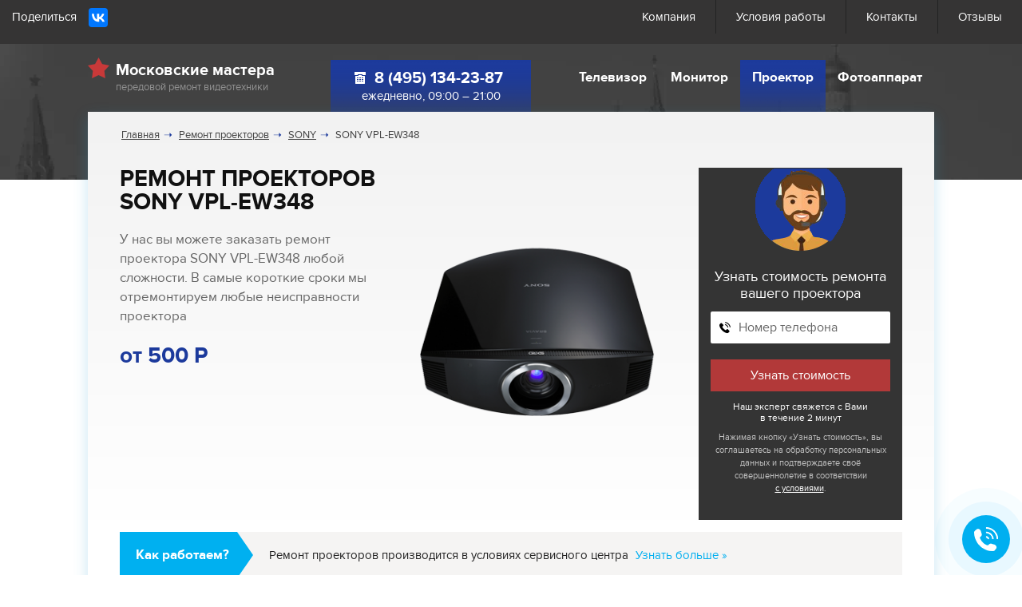

--- FILE ---
content_type: text/html; charset=UTF-8
request_url: https://mosmasters.com/projector/sony/vplew348
body_size: 31676
content:

<!DOCTYPE html>
<html lang="ru">
<head>
    <base href="/">
    <meta charset="UTF-8">
    <title>Ремонт проекторов  Sony vplew348 в Москве от 500 рублей.</title>
            <meta name="description" content="Профессиональный ремонт проекторов  Sony vplew348 в Москве и области. Бесплатная диагностика в офисе!" />            <meta name="keywords" content="" />    <meta name="robots" content="">

    <link rel="canonical" href="https://mosmasters.com/projector/sony/vplew348"/>

    <link rel="preload" href="/fonts/proximanova-bold-webfont.woff" as="font" type="font/woff" crossorigin>
    <link rel="preload" href="/fonts/proximanova-reg-webfont.woff" as="font" type="font/woff" crossorigin>
    <link rel="preload" href="/js/bundle.min.js" as="script">

    <style>.slick-slider{display:block;position:relative;-webkit-user-select:none;-khtml-user-select:none;-moz-user-select:none;-ms-user-select:none;user-select:none;-moz-box-sizing:border-box;box-sizing:border-box;-webkit-touch-callout:none;-ms-touch-action:pan-y;touch-action:pan-y;-webkit-tap-highlight-color:transparent}.slick-list{margin:0;padding:0;display:block;overflow:hidden;position:relative}.slick-list:focus{outline:0}.slick-list.dragging{cursor:pointer}.slick-slider .slick-list,.slick-slider .slick-track{-webkit-transform:translate3d(0,0,0);-moz-transform:translate3d(0,0,0);-ms-transform:translate3d(0,0,0);-o-transform:translate3d(0,0,0);transform:translate3d(0,0,0)}.slick-track{top:0;left:0;display:block;position:relative}.slick-track:after,.slick-track:before{content:'';display:table}.slick-track:after{clear:both}.slick-loading .slick-track{visibility:hidden}.slick-slide{float:left;height:100%;display:none;min-height:1px}[dir=rtl] .slick-slide{float:right}.slick-slide img{display:block}.slick-slide.slick-loading img{display:none}.slick-slide.dragging img{pointer-events:none}.slick-initialized .slick-slide{display:block}.slick-loading .slick-slide{visibility:hidden}.slick-vertical .slick-slide{height:auto;display:block;border:1px solid transparent}.slick-next,.slick-prev{top:50%;padding:0;width:20px;height:20px;font-size:0;border:none;outline:0;display:block;line-height:0;cursor:pointer;margin-top:-10px;position:absolute;color:transparent;background:0 0}.slick-next:focus,.slick-next:hover,.slick-prev:focus,.slick-prev:hover{outline:0}.slick-next:hover:before,.slick-prev:hover:before{opacity:1}.slick-next.slick-disabled:before,.slick-prev.slick-disabled:before{opacity:.25}.slick-next:before,.slick-prev:before{color:#fff;opacity:.75;line-height:1;font-size:20px;-moz-osx-font-smoothing:grayscale;-webkit-font-smoothing:antialiased}.slick-prev{left:-25px}[dir=rtl] .slick-prev{right:-25px;left:auto}.slick-prev:before{content:'<'}[dir=rtl] .slick-prev:before{content:'>'}.slick-next{right:-25px}[dir=rtl] .slick-next{right:auto;left:-25px}.slick-next:before{content:'>'}[dir=rtl] .slick-next:before{content:'<'}.slick-dots{padding:0;width:100%;display:block;list-style:none;position:absolute;text-align:center}.slick-dots li{padding:0;margin:0 5px;cursor:pointer;position:relative;display:inline-block}.slick-dots li button{border:0;padding:0;width:14px;height:14px;font-size:0;opacity:.35;outline:0;display:block;line-height:0;cursor:pointer;color:transparent;border-radius:7px;background:#12f729}.slick-dots li button:focus,.slick-dots li button:hover{opacity:1;outline:0}.slick-dots li.slick-active button{opacity:.6}.owl-carousel{display:none;width:100%;-webkit-tap-highlight-color:transparent;position:relative;z-index:1}.owl-carousel .owl-stage{position:relative;-ms-touch-action:pan-Y;touch-action:manipulation;-moz-backface-visibility:hidden}.owl-carousel .owl-stage:after{content:".";display:block;clear:both;visibility:hidden;line-height:0;height:0}.owl-carousel .owl-stage-outer{position:relative;overflow:hidden;-webkit-transform:translate3d(0,0,0)}.owl-carousel .owl-item,.owl-carousel .owl-wrapper{-webkit-backface-visibility:hidden;-moz-backface-visibility:hidden;-ms-backface-visibility:hidden;-webkit-transform:translate3d(0,0,0);-moz-transform:translate3d(0,0,0);-ms-transform:translate3d(0,0,0)}.owl-carousel .owl-item{position:relative;min-height:1px;float:left;-webkit-backface-visibility:hidden;-webkit-tap-highlight-color:transparent;-webkit-touch-callout:none}.owl-carousel .owl-item img{display:block;width:100%}.owl-carousel .owl-dots.disabled,.owl-carousel .owl-nav.disabled{display:none}.owl-carousel .owl-dot,.owl-carousel .owl-nav .owl-next,.owl-carousel .owl-nav .owl-prev{cursor:pointer;-webkit-user-select:none;-khtml-user-select:none;-moz-user-select:none;-ms-user-select:none;user-select:none}.owl-carousel .owl-nav button.owl-next,.owl-carousel .owl-nav button.owl-prev,.owl-carousel button.owl-dot{background:0 0;color:inherit;border:none;padding:0!important;font:inherit}.owl-carousel.owl-loaded{display:block}.owl-carousel.owl-loading{opacity:0;display:block}.owl-carousel.owl-hidden{opacity:0}.owl-carousel.owl-refresh .owl-item{visibility:hidden}.owl-carousel.owl-drag .owl-item{-ms-touch-action:pan-y;touch-action:pan-y;-webkit-user-select:none;-moz-user-select:none;-ms-user-select:none;user-select:none}.owl-carousel.owl-grab{cursor:move;cursor:grab}.owl-carousel.owl-rtl{direction:rtl}.owl-carousel.owl-rtl .owl-item{float:right}.no-js .owl-carousel{display:block}.owl-carousel .animated{animation-duration:1s;animation-fill-mode:both}.owl-carousel .owl-animated-in{z-index:0}.owl-carousel .owl-animated-out{z-index:1}.owl-carousel .fadeOut{animation-name:fadeOut}@keyframes fadeOut{0%{opacity:1}100%{opacity:0}}.owl-height{transition:height .5s ease-in-out}.owl-carousel .owl-item .owl-lazy{opacity:0;transition:opacity .4s ease}.owl-carousel .owl-item .owl-lazy:not([src]),.owl-carousel .owl-item .owl-lazy[src^=""]{max-height:0}.owl-carousel .owl-item img.owl-lazy{transform-style:preserve-3d}.owl-carousel .owl-video-wrapper{position:relative;height:100%;background:#000}.owl-carousel .owl-video-play-icon{position:absolute;height:80px;width:80px;left:50%;top:50%;margin-left:-40px;margin-top:-40px;background:url(owl.video.play.png) no-repeat;cursor:pointer;z-index:1;-webkit-backface-visibility:hidden;transition:transform .1s ease}.owl-carousel .owl-video-play-icon:hover{-ms-transform:scale(1.3,1.3);transform:scale(1.3,1.3)}.owl-carousel .owl-video-playing .owl-video-play-icon,.owl-carousel .owl-video-playing .owl-video-tn{display:none}.owl-carousel .owl-video-tn{opacity:0;height:100%;background-position:center center;background-repeat:no-repeat;background-size:contain;transition:opacity .4s ease}.owl-carousel .owl-video-frame{position:relative;z-index:1;height:100%;width:100%}body.compensate-for-scrollbar{overflow:hidden}.fancybox-active{height:auto}.fancybox-is-hidden{left:-9999px;margin:0;position:absolute!important;top:-9999px;visibility:hidden}.fancybox-container{-webkit-backface-visibility:hidden;height:100%;left:0;outline:0;position:fixed;-webkit-tap-highlight-color:transparent;top:0;-ms-touch-action:manipulation;touch-action:manipulation;-webkit-transform:translateZ(0);transform:translateZ(0);width:100%;z-index:99992}.fancybox-container *{-webkit-box-sizing:border-box;box-sizing:border-box}.fancybox-bg,.fancybox-inner,.fancybox-outer,.fancybox-stage{bottom:0;left:0;position:absolute;right:0;top:0}.fancybox-outer{-webkit-overflow-scrolling:touch;overflow-y:auto}.fancybox-bg{background:#1e1e1e;opacity:0;-webkit-transition-duration:inherit;-o-transition-duration:inherit;transition-duration:inherit;-webkit-transition-property:opacity;-o-transition-property:opacity;transition-property:opacity;-webkit-transition-timing-function:cubic-bezier(.47,0,.74,.71);-o-transition-timing-function:cubic-bezier(.47,0,.74,.71);transition-timing-function:cubic-bezier(.47,0,.74,.71)}.fancybox-is-open .fancybox-bg{opacity:.9;-webkit-transition-timing-function:cubic-bezier(.22,.61,.36,1);-o-transition-timing-function:cubic-bezier(.22,.61,.36,1);transition-timing-function:cubic-bezier(.22,.61,.36,1)}.fancybox-caption,.fancybox-infobar,.fancybox-navigation .fancybox-button,.fancybox-toolbar{direction:ltr;opacity:0;position:absolute;-webkit-transition:opacity .25s ease,visibility 0s ease .25s;-o-transition:opacity .25s ease,visibility 0s ease .25s;transition:opacity .25s ease,visibility 0s ease .25s;visibility:hidden;z-index:99997}.fancybox-show-caption .fancybox-caption,.fancybox-show-infobar .fancybox-infobar,.fancybox-show-nav .fancybox-navigation .fancybox-button,.fancybox-show-toolbar .fancybox-toolbar{opacity:1;-webkit-transition:opacity .25s ease 0s,visibility 0s ease 0s;-o-transition:opacity .25s ease 0s,visibility 0s ease 0s;transition:opacity .25s ease 0s,visibility 0s ease 0s;visibility:visible}.fancybox-infobar{color:#ccc;font-size:13px;-webkit-font-smoothing:subpixel-antialiased;height:44px;left:0;line-height:44px;min-width:44px;mix-blend-mode:difference;padding:0 10px;pointer-events:none;top:0;-webkit-touch-callout:none;-webkit-user-select:none;-moz-user-select:none;-ms-user-select:none;user-select:none}.fancybox-toolbar{right:0;top:0}.fancybox-stage{direction:ltr;overflow:visible;-webkit-transform:translateZ(0);transform:translateZ(0);z-index:99994}.fancybox-is-open .fancybox-stage{overflow:hidden}.fancybox-slide{-webkit-backface-visibility:hidden;display:none;height:100%;left:0;outline:0;overflow:auto;-webkit-overflow-scrolling:touch;padding:44px;position:absolute;text-align:center;top:0;-webkit-transition-property:opacity,-webkit-transform;-o-transition-property:transform,opacity;transition-property:transform,opacity;transition-property:transform,opacity,-webkit-transform;white-space:normal;width:100%;z-index:99994}.fancybox-slide:before{content:"";display:inline-block;font-size:0;height:100%;vertical-align:middle;width:0}.fancybox-is-sliding .fancybox-slide,.fancybox-slide--current,.fancybox-slide--next,.fancybox-slide--previous{display:block}.fancybox-slide--image{overflow:hidden;padding:44px 0}.fancybox-slide--image:before{display:none}.fancybox-slide--html{padding:6px}.fancybox-content{background:#fff;display:inline-block;margin:0;max-width:100%;overflow:auto;-webkit-overflow-scrolling:touch;padding:44px;position:relative;text-align:left;vertical-align:middle}.fancybox-slide--image .fancybox-content{-webkit-animation-timing-function:cubic-bezier(.5,0,.14,1);animation-timing-function:cubic-bezier(.5,0,.14,1);-webkit-backface-visibility:hidden;background:no-repeat;background-size:100% 100%;left:0;max-width:none;overflow:visible;padding:0;position:absolute;top:0;-webkit-transform-origin:top left;-ms-transform-origin:top left;transform-origin:top left;-webkit-transition-property:opacity,-webkit-transform;-o-transition-property:transform,opacity;transition-property:transform,opacity;transition-property:transform,opacity,-webkit-transform;-webkit-user-select:none;-moz-user-select:none;-ms-user-select:none;user-select:none;z-index:99995}.fancybox-can-zoomOut .fancybox-content{cursor:-webkit-zoom-out;cursor:zoom-out}.fancybox-can-zoomIn .fancybox-content{cursor:-webkit-zoom-in;cursor:zoom-in}.fancybox-can-pan .fancybox-content,.fancybox-can-swipe .fancybox-content{cursor:-webkit-grab;cursor:grab}.fancybox-is-grabbing .fancybox-content{cursor:-webkit-grabbing;cursor:grabbing}.fancybox-container [data-selectable=true]{cursor:text}.fancybox-image,.fancybox-spaceball{background:0 0;border:0;height:100%;left:0;margin:0;max-height:none;max-width:none;padding:0;position:absolute;top:0;-webkit-user-select:none;-moz-user-select:none;-ms-user-select:none;user-select:none;width:100%}.fancybox-spaceball{z-index:1}.fancybox-slide--iframe .fancybox-content,.fancybox-slide--map .fancybox-content,.fancybox-slide--pdf .fancybox-content,.fancybox-slide--video .fancybox-content{height:100%;overflow:visible;padding:0;width:100%}.fancybox-slide--video .fancybox-content{background:#000}.fancybox-slide--map .fancybox-content{background:#e5e3df}.fancybox-slide--iframe .fancybox-content{background:#fff}.fancybox-iframe,.fancybox-video{background:0 0;border:0;display:block;height:100%;margin:0;overflow:hidden;padding:0;width:100%}.fancybox-iframe{left:0;position:absolute;top:0}.fancybox-error{background:#fff;cursor:default;max-width:400px;padding:40px;width:100%}.fancybox-error p{color:#444;font-size:16px;line-height:20px;margin:0;padding:0}.fancybox-button{background:rgba(30,30,30,.6);border:0;border-radius:0;-webkit-box-shadow:none;box-shadow:none;cursor:pointer;display:inline-block;height:44px;margin:0;padding:10px;position:relative;-webkit-transition:color .2s;-o-transition:color .2s;transition:color .2s;vertical-align:top;visibility:inherit;width:44px}.fancybox-button,.fancybox-button:link,.fancybox-button:visited{color:#ccc}.fancybox-button:hover{color:#fff}.fancybox-button:focus{outline:0}.fancybox-button.fancybox-focus{outline:dotted 1px}.fancybox-button[disabled],.fancybox-button[disabled]:hover{color:#888;cursor:default;outline:0}.fancybox-button div{height:100%}.fancybox-button svg{display:block;height:100%;overflow:visible;position:relative;width:100%}.fancybox-button svg path{fill:currentColor;stroke-width:0}.fancybox-button--fsenter svg:nth-child(2),.fancybox-button--fsexit svg:first-child,.fancybox-button--pause svg:first-child,.fancybox-button--play svg:nth-child(2){display:none}.fancybox-progress{background:#ff5268;height:2px;left:0;position:absolute;right:0;top:0;-webkit-transform:scaleX(0);-ms-transform:scaleX(0);transform:scaleX(0);-webkit-transform-origin:0;-ms-transform-origin:0;transform-origin:0;-webkit-transition-property:-webkit-transform;-o-transition-property:transform;transition-property:transform;transition-property:transform,-webkit-transform;-webkit-transition-timing-function:linear;-o-transition-timing-function:linear;transition-timing-function:linear;z-index:99998}.fancybox-close-small{background:0 0;border:0;border-radius:0;color:#ccc;cursor:pointer;opacity:.8;padding:8px;position:absolute;right:-12px;top:-44px;z-index:401}.fancybox-close-small:hover{color:#fff;opacity:1}.fancybox-slide--html .fancybox-close-small{color:currentColor;padding:10px;right:0;top:0}.fancybox-slide--image.fancybox-is-scaling .fancybox-content{overflow:hidden}.fancybox-is-scaling .fancybox-close-small,.fancybox-is-zoomable.fancybox-can-pan .fancybox-close-small{display:none}.fancybox-navigation .fancybox-button{background-clip:content-box;height:100px;opacity:0;position:absolute;top:calc(50% - 50px);width:70px}.fancybox-navigation .fancybox-button div{padding:7px}.fancybox-navigation .fancybox-button--arrow_left{left:0;left:env(safe-area-inset-left);padding:31px 26px 31px 6px}.fancybox-navigation .fancybox-button--arrow_right{padding:31px 6px 31px 26px;right:0;right:env(safe-area-inset-right)}.fancybox-caption{background:-webkit-gradient(linear,left bottom,left top,color-stop(0,rgba(0,0,0,.85)),color-stop(50%,rgba(0,0,0,.3)),color-stop(65%,rgba(0,0,0,.15)),color-stop(75.5%,rgba(0,0,0,.075)),color-stop(82.85%,rgba(0,0,0,.037)),color-stop(88%,rgba(0,0,0,.019)),to(transparent));background:-webkit-linear-gradient(bottom,rgba(0,0,0,.85),rgba(0,0,0,.3) 50%,rgba(0,0,0,.15) 65%,rgba(0,0,0,.075) 75.5%,rgba(0,0,0,.037) 82.85%,rgba(0,0,0,.019) 88%,transparent);background:-o-linear-gradient(bottom,rgba(0,0,0,.85) 0,rgba(0,0,0,.3) 50%,rgba(0,0,0,.15) 65%,rgba(0,0,0,.075) 75.5%,rgba(0,0,0,.037) 82.85%,rgba(0,0,0,.019) 88%,transparent);background:linear-gradient(0deg,rgba(0,0,0,.85),rgba(0,0,0,.3) 50%,rgba(0,0,0,.15) 65%,rgba(0,0,0,.075) 75.5%,rgba(0,0,0,.037) 82.85%,rgba(0,0,0,.019) 88%,transparent);bottom:0;color:#eee;font-size:14px;font-weight:400;left:0;line-height:1.5;padding:75px 44px 25px;pointer-events:none;right:0;text-align:center;z-index:99996}@supports (padding:max(0px)){.fancybox-caption{padding:75px max(44px,env(safe-area-inset-right)) max(25px,env(safe-area-inset-bottom)) max(44px,env(safe-area-inset-left))}}.fancybox-caption--separate{margin-top:-50px}.fancybox-caption__body{max-height:50vh;overflow:auto;pointer-events:all}.fancybox-caption a,.fancybox-caption a:link,.fancybox-caption a:visited{color:#ccc;text-decoration:none}.fancybox-caption a:hover{color:#fff;text-decoration:underline}.fancybox-loading{-webkit-animation:a 1s linear infinite;animation:a 1s linear infinite;background:0 0;border:4px solid;border-color:#888 #888 #fff;border-radius:50%;height:50px;left:50%;margin:-25px 0 0 -25px;opacity:.7;padding:0;position:absolute;top:50%;width:50px;z-index:99999}@-webkit-keyframes a{to{-webkit-transform:rotate(1turn);transform:rotate(1turn)}}@keyframes a{to{-webkit-transform:rotate(1turn);transform:rotate(1turn)}}.fancybox-animated{-webkit-transition-timing-function:cubic-bezier(0,0,.25,1);-o-transition-timing-function:cubic-bezier(0,0,.25,1);transition-timing-function:cubic-bezier(0,0,.25,1)}.fancybox-fx-slide.fancybox-slide--previous{opacity:0;-webkit-transform:translate3d(-100%,0,0);transform:translate3d(-100%,0,0)}.fancybox-fx-slide.fancybox-slide--next{opacity:0;-webkit-transform:translate3d(100%,0,0);transform:translate3d(100%,0,0)}.fancybox-fx-slide.fancybox-slide--current{opacity:1;-webkit-transform:translateZ(0);transform:translateZ(0)}.fancybox-fx-fade.fancybox-slide--next,.fancybox-fx-fade.fancybox-slide--previous{opacity:0;-webkit-transition-timing-function:cubic-bezier(.19,1,.22,1);-o-transition-timing-function:cubic-bezier(.19,1,.22,1);transition-timing-function:cubic-bezier(.19,1,.22,1)}.fancybox-fx-fade.fancybox-slide--current{opacity:1}.fancybox-fx-zoom-in-out.fancybox-slide--previous{opacity:0;-webkit-transform:scale3d(1.5,1.5,1.5);transform:scale3d(1.5,1.5,1.5)}.fancybox-fx-zoom-in-out.fancybox-slide--next{opacity:0;-webkit-transform:scale3d(.5,.5,.5);transform:scale3d(.5,.5,.5)}.fancybox-fx-zoom-in-out.fancybox-slide--current{opacity:1;-webkit-transform:scaleX(1);-ms-transform:scaleX(1);transform:scaleX(1)}.fancybox-fx-rotate.fancybox-slide--previous{opacity:0;-webkit-transform:rotate(-1turn);-ms-transform:rotate(-1turn);transform:rotate(-1turn)}.fancybox-fx-rotate.fancybox-slide--next{opacity:0;-webkit-transform:rotate(1turn);-ms-transform:rotate(1turn);transform:rotate(1turn)}.fancybox-fx-rotate.fancybox-slide--current{opacity:1;-webkit-transform:rotate(0);-ms-transform:rotate(0);transform:rotate(0)}.fancybox-fx-circular.fancybox-slide--previous{opacity:0;-webkit-transform:scale3d(0,0,0) translate3d(-100%,0,0);transform:scale3d(0,0,0) translate3d(-100%,0,0)}.fancybox-fx-circular.fancybox-slide--next{opacity:0;-webkit-transform:scale3d(0,0,0) translate3d(100%,0,0);transform:scale3d(0,0,0) translate3d(100%,0,0)}.fancybox-fx-circular.fancybox-slide--current{opacity:1;-webkit-transform:scaleX(1) translateZ(0);transform:scaleX(1) translateZ(0)}.fancybox-fx-tube.fancybox-slide--previous{-webkit-transform:translate3d(-100%,0,0) scale(.1) skew(-10deg);transform:translate3d(-100%,0,0) scale(.1) skew(-10deg)}.fancybox-fx-tube.fancybox-slide--next{-webkit-transform:translate3d(100%,0,0) scale(.1) skew(10deg);transform:translate3d(100%,0,0) scale(.1) skew(10deg)}.fancybox-fx-tube.fancybox-slide--current{-webkit-transform:translateZ(0) scale(1);transform:translateZ(0) scale(1)}@media (max-height:576px){.fancybox-slide{padding-left:6px;padding-right:6px}.fancybox-slide--image{padding:6px 0}.fancybox-close-small{right:-6px}.fancybox-slide--image .fancybox-close-small{background:#4e4e4e;color:#f2f4f6;height:36px;opacity:1;padding:6px;right:0;top:0;width:36px}.fancybox-caption{padding-left:12px;padding-right:12px}@supports (padding:max(0px)){.fancybox-caption{padding-left:max(12px,env(safe-area-inset-left));padding-right:max(12px,env(safe-area-inset-right))}}}.fancybox-share{background:#f4f4f4;border-radius:3px;max-width:90%;padding:30px;text-align:center}.fancybox-share h1{color:#222;font-size:35px;font-weight:700;margin:0 0 20px}.fancybox-share p{margin:0;padding:0}.fancybox-share__button{border:0;border-radius:3px;display:inline-block;font-size:14px;font-weight:700;line-height:40px;margin:0 5px 10px;min-width:130px;padding:0 15px;text-decoration:none;-webkit-transition:all .2s;-o-transition:all .2s;transition:all .2s;-webkit-user-select:none;-moz-user-select:none;-ms-user-select:none;user-select:none;white-space:nowrap}.fancybox-share__button:link,.fancybox-share__button:visited{color:#fff}.fancybox-share__button:hover{text-decoration:none}.fancybox-share__button--fb{background:#3b5998}.fancybox-share__button--fb:hover{background:#344e86}.fancybox-share__button--pt{background:#bd081d}.fancybox-share__button--pt:hover{background:#aa0719}.fancybox-share__button--tw{background:#1da1f2}.fancybox-share__button--tw:hover{background:#0d95e8}.fancybox-share__button svg{height:25px;margin-right:7px;position:relative;top:-1px;vertical-align:middle;width:25px}.fancybox-share__button svg path{fill:#fff}.fancybox-share__input{background:0 0;border:0;border-bottom:1px solid #d7d7d7;border-radius:0;color:#5d5b5b;font-size:14px;margin:10px 0 0;outline:0;padding:10px 15px;width:100%}.fancybox-thumbs{background:#ddd;bottom:0;display:none;margin:0;-webkit-overflow-scrolling:touch;-ms-overflow-style:-ms-autohiding-scrollbar;padding:2px 2px 4px;position:absolute;right:0;-webkit-tap-highlight-color:transparent;top:0;width:212px;z-index:99995}.fancybox-thumbs-x{overflow-x:auto;overflow-y:hidden}.fancybox-show-thumbs .fancybox-thumbs{display:block}.fancybox-show-thumbs .fancybox-inner{right:212px}.fancybox-thumbs__list{font-size:0;height:100%;list-style:none;margin:0;overflow-x:hidden;overflow-y:auto;padding:0;position:absolute;position:relative;white-space:nowrap;width:100%}.fancybox-thumbs-x .fancybox-thumbs__list{overflow:hidden}.fancybox-thumbs-y .fancybox-thumbs__list::-webkit-scrollbar{width:7px}.fancybox-thumbs-y .fancybox-thumbs__list::-webkit-scrollbar-track{background:#fff;border-radius:10px;-webkit-box-shadow:inset 0 0 6px rgba(0,0,0,.3);box-shadow:inset 0 0 6px rgba(0,0,0,.3)}.fancybox-thumbs-y .fancybox-thumbs__list::-webkit-scrollbar-thumb{background:#2a2a2a;border-radius:10px}.fancybox-thumbs__list a{-webkit-backface-visibility:hidden;backface-visibility:hidden;background-color:rgba(0,0,0,.1);background-position:50%;background-repeat:no-repeat;background-size:cover;cursor:pointer;float:left;height:75px;margin:2px;max-height:calc(100% - 8px);max-width:calc(50% - 4px);outline:0;overflow:hidden;padding:0;position:relative;-webkit-tap-highlight-color:transparent;width:100px}.fancybox-thumbs__list a:before{border:6px solid #ff5268;bottom:0;content:"";left:0;opacity:0;position:absolute;right:0;top:0;-webkit-transition:all .2s cubic-bezier(.25,.46,.45,.94);-o-transition:all .2s cubic-bezier(.25,.46,.45,.94);transition:all .2s cubic-bezier(.25,.46,.45,.94);z-index:99991}.fancybox-thumbs__list a:focus:before{opacity:.5}.fancybox-thumbs__list a.fancybox-thumbs-active:before{opacity:1}@media (max-width:576px){.fancybox-thumbs{width:110px}.fancybox-show-thumbs .fancybox-inner{right:110px}.fancybox-thumbs__list a{max-width:calc(100% - 10px)}}a,abbr,acronym,address,article,aside,blockquote,body,caption,code,dd,del,dfn,dialog,div,dl,dt,em,fieldset,figure,footer,form,h1,h2,h3,h4,h5,h6,header,hgroup,iframe,img,label,legend,li,nav,object,ol,p,pre,q,section,span,table,tbody,td,tfoot,th,thead,tr,ul{margin:0;padding:0;border:0;font:inherit;vertical-align:baseline}article,aside,details,dialog,figcaption,figure,footer,header,hgroup,menu,nav,section{display:block}caption,td,th{text-align:left;font-weight:400;float:none!important}table,td,th{vertical-align:middle}blockquote:after,blockquote:before,q:after,q:before{content:''}blockquote,q{quotes:"" ""}a img{border:none}:focus{outline:0}html{margin:0;padding:0;border:0;font-size:17px}body{line-height:1.5;font-size:75%;color:#222;background:#fff;font-family:proxima_nova_rgregular,Arial,Helvetica,sans-serif}h1,h2,h3,h4,h5,h6{font-weight:400;color:#111;font-family:proxima_nova_rgbold,Arial,Helvetica,sans-serif}h1{line-height:1;margin-bottom:.5em}h3{line-height:1;margin-bottom:1em}h4{font-size:1.2em;line-height:1.25;margin-bottom:1.25em}h5{font-size:1em;font-family:proxima_nova_rgbold,Arial,Helvetica,sans-serif;margin-bottom:1.5em}h6{font-size:1em;font-family:proxima_nova_rgbold,Arial,Helvetica,sans-serif}h1 img,h2 img,h3 img,h4 img,h5 img,h6 img{margin:0}.img-map{width:100%;margin-bottom:30px}p{margin:0 0 1.5em}.fixed .top-line{top:0;position:fixed}.left{float:left!important}p .left{margin:1.5em 1.5em 1.5em 0;padding:0}.right{float:right!important}p .right{margin:1.5em 0 1.5em 1.5em;padding:0}a,a:visited{color:#00aff0;text-decoration:underline;outline:0}a:focus,a:hover{color:#1c3a9c}blockquote{margin:1.5em;color:#666;font-style:italic}dfn,dl dt,strong,th{font-family:proxima_nova_rgbold,Arial,Helvetica,sans-serif}dfn,em,tfoot{font-style:italic}sub,sup{line-height:0}abbr,acronym{border-bottom:1px dotted #666}address{margin:0 0 1.5em;font-style:italic}del{color:#666}pre{margin:1.5em 0;white-space:pre}code,pre,tt{font:1em 'andale mono','lucida console',monospace;line-height:1.5}li ol,li ul{margin:0}dl{margin:0 0 1.5em}dd{margin-left:1.5em}table{border-collapse:separate;border-spacing:0;margin-bottom:1.4em;width:100%}caption,td,th{padding:4px 10px 4px 5px}caption{background:#eee}.small{font-size:.8em;margin-bottom:1.875em;line-height:1.875em}.large{font-size:1.2em;line-height:2.5em;margin-bottom:1.25em}.hide{display:none}.quiet{color:#666}.loud{color:#000}.highlight{background:#ff0}.added{background:#060;color:#fff}.removed{background:#900;color:#fff}.first{margin-left:0;padding-left:0}.last{padding-right:0}.top{margin-top:0;padding-top:0}.bottom{margin-bottom:0;padding-bottom:0}label{color:#999}fieldset{padding:0 1.4em 1.4em;margin:0 0 1.5em;border:1px solid #ccc}legend{font-family:proxima_nova_rgbold,Arial,Helvetica,sans-serif;font-size:1.2em}#IE8#HACK,fieldset{padding-top:1.4em}#IE8#HACK,legend{margin-top:0;margin-bottom:0}input.text,input.title,input[type=email],input[type=password],input[type=text],input[type=url],textarea{outline:0;-webkit-appearance:none;-webkit-font-smoothing:antialiased;border:1px solid #e1e1e1;padding:10px 8px;width:200px;max-width:100%;background-color:#fcfcfc;color:#919191;-webkit-border-radius:2px;-moz-border-radius:2px;-o-border-radius:2px;border-radius:2px}input.text:focus,input.title:focus,input[type=email]:focus,input[type=password]:focus,input[type=text]:focus,input[type=url]:focus,textarea:focus{background:#fff}select{background-color:#fff;border-width:1px;border-style:solid}input.text,input.title,input[type=email],input[type=password],input[type=text],input[type=url],select,textarea{margin:.5em 0}input.text,input.title{width:300px;padding:5px}input.title{font-size:1.5em}form.inline{line-height:3}form.inline p{margin-bottom:0}.error.alert.notice.success.info{padding:.8em;margin-bottom:1em;border:1px solid #ddd}.error.alert{background:#fbe3e4;color:#8a1f11;border-color:#fbc2c4}.notice{background:#fff6bf;color:#514721;border-color:#ffd324}.success{background:#e6efc2;color:#264409;border-color:#c6d880}.info{background:#d5edf8;color:#205791;border-color:#92cae4}.error a.alert a{color:#8a1f11}.notice a{color:#514721}.success a{color:#264409}.info a{color:#205791}button{background-color:#1c3a9c;border:none;padding:8px 35px;font-size:17px;color:#fff;font-family:proxima_nova_rgbold,Arial,Helvetica,sans-serif;text-shadow:2px 1px 0 rgba(150,150,150,.4);cursor:pointer}.hero button{border:2px solid #1c3a9c;padding:8px 20px}button:hover{background:#2e55d6}button.callback .discount,button.order .discount{margin-top:-50px;margin-left:132px;position:absolute;background:url(../images/button-discount.png) no-repeat;text-indent:-1000px;overflow:hidden;display:block;height:51px;width:51px}.shadow{-webkit-box-shadow:0 7px 17px rgba(47,157,209,.26);-moz-box-shadow:0 7px 17px rgba(47,157,209,.26);box-shadow:0 7px 17px rgba(47,157,209,.26)}.showgrid{background:url(../images/grid.png)}.column,.span-1,.span-10,.span-11,.span-12,.span-13,.span-14,.span-15,.span-16,.span-17,.span-18,.span-19,.span-2,.span-20,.span-21,.span-22,.span-23,.span-24,.span-25,.span-26,.span-27,.span-3,.span-4,.span-5,.span-6,.span-7,.span-8,.span-9{float:left;margin-right:20px}.last{margin-right:0}.span-1{width:20px}.span-2{width:60px}.span-3{width:100px}.span-4{width:140px}.span-5{width:180px}.span-6{width:220px}.span-7{width:260px}.span-8{width:300px}.span-9{width:340px}.span-10{width:380px}.span-11{width:420px}.span-12{width:460px}.span-13{width:500px}.span-14{width:540px}.span-15{width:580px}.span-16{width:620px}.span-17{width:660px}.span-18{width:700px}.span-19{width:740px}.span-20{width:780px}.span-21{width:820px}.span-22{width:860px}.span-23{width:900px}.span-24{width:940px}.span-25{width:980px}.span-26{width:1020px}.span-27{width:1060px;margin-right:0}input.span-1,input.span-10,input.span-11,input.span-12,input.span-13,input.span-14,input.span-15,input.span-16,input.span-17,input.span-18,input.span-19,input.span-2,input.span-20,input.span-21,input.span-22,input.span-23,input.span-24,input.span-25,input.span-26,input.span-27,input.span-3,input.span-4,input.span-5,input.span-6,input.span-7,input.span-8,input.span-9,textarea.span-1,textarea.span-10,textarea.span-11,textarea.span-12,textarea.span-13,textarea.span-14,textarea.span-15,textarea.span-16,textarea.span-17,textarea.span-18,textarea.span-19,textarea.span-2,textarea.span-20,textarea.span-21,textarea.span-22,textarea.span-23,textarea.span-24,textarea.span-25,textarea.span-26,textarea.span-27,textarea.span-3,textarea.span-4,textarea.span-5,textarea.span-6,textarea.span-7,textarea.span-8,textarea.span-9{border-left-width:1px;border-right-width:1px;padding-left:5px;padding-right:5px}input.span-1,textarea.span-1{width:8px}input.span-2,textarea.span-2{width:48px}input.span-3,textarea.span-3{width:88px}input.span-4,textarea.span-4{width:128px}input.span-5,textarea.span-5{width:168px}input.span-6,textarea.span-6{width:208px}input.span-7,textarea.span-7{width:248px}input.span-8,textarea.span-8{width:288px}input.span-9,textarea.span-9{width:328px}input.span-10,textarea.span-10{width:368px}input.span-11,textarea.span-11{width:408px}input.span-12,textarea.span-12{width:448px}input.span-13,textarea.span-13{width:488px}input.span-14,textarea.span-14{width:528px}input.span-15,textarea.span-15{width:568px}input.span-16,textarea.span-16{width:608px}input.span-17,textarea.span-17{width:648px}input.span-18,textarea.span-18{width:688px}input.span-19,textarea.span-19{width:728px}input.span-20,textarea.span-20{width:768px}input.span-21,textarea.span-21{width:808px}input.span-22,textarea.span-22{width:848px}input.span-23,textarea.span-23{width:888px}input.span-24,textarea.span-24{width:928px}input.span-25,textarea.span-25{width:968px}input.span-26,textarea.span-26{width:1008px}input.span-27,textarea.span-27{width:1048px}.append-1{padding-right:40px}.append-2{padding-right:80px}.append-3{padding-right:120px}.append-4{padding-right:160px}.append-5{padding-right:200px}.append-6{padding-right:240px}.append-7{padding-right:280px}.append-8{padding-right:320px}.append-9{padding-right:360px}.append-10{padding-right:400px}.append-11{padding-right:440px}.append-12{padding-right:480px}.append-13{padding-right:520px}.append-14{padding-right:560px}.append-15{padding-right:600px}.append-16{padding-right:640px}.append-17{padding-right:680px}.append-18{padding-right:720px}.append-19{padding-right:760px}.append-20{padding-right:800px}.append-21{padding-right:840px}.append-22{padding-right:880px}.append-23{padding-right:920px}.append-24{padding-right:960px}.append-25{padding-right:1000px}.append-26{padding-right:1040px}.prepend-1{padding-left:40px}.prepend-2{padding-left:80px}.prepend-3{padding-left:120px}.prepend-4{padding-left:160px}.prepend-5{padding-left:200px}.prepend-6{padding-left:240px}.prepend-7{padding-left:280px}.prepend-8{padding-left:320px}.prepend-9{padding-left:360px}.prepend-10{padding-left:400px}.prepend-11{padding-left:440px}.prepend-12{padding-left:480px}.prepend-13{padding-left:520px}.prepend-14{padding-left:560px}.prepend-15{padding-left:600px}.prepend-16{padding-left:640px}.prepend-17{padding-left:680px}.prepend-18{padding-left:720px}.prepend-19{padding-left:760px}.prepend-20{padding-left:800px}.prepend-21{padding-left:840px}.prepend-22{padding-left:880px}.prepend-23{padding-left:920px}.prepend-24{padding-left:960px}.prepend-25{padding-left:1000px}.prepend-26{padding-left:1040px}.border{padding-right:9px;margin-right:10px;border-right:1px solid #ddd}.colborder{padding-right:29px;margin-right:30px;border-right:1px solid #ddd}.pull-1{margin-left:-40px}.pull-2{margin-left:-80px}.pull-3{margin-left:-120px}.pull-4{margin-left:-160px}.pull-5{margin-left:-200px}.pull-6{margin-left:-240px}.pull-7{margin-left:-280px}.pull-8{margin-left:-320px}.pull-9{margin-left:-360px}.pull-10{margin-left:-400px}.pull-11{margin-left:-440px}.pull-12{margin-left:-480px}.pull-13{margin-left:-520px}.pull-14{margin-left:-560px}.pull-15{margin-left:-600px}.pull-16{margin-left:-640px}.pull-17{margin-left:-680px}.pull-18{margin-left:-720px}.pull-19{margin-left:-760px}.pull-20{margin-left:-800px}.pull-21{margin-left:-840px}.pull-22{margin-left:-880px}.pull-23{margin-left:-920px}.pull-24{margin-left:-960px}.pull-25{margin-left:-1000px}.pull-26{margin-left:-1040px}.pull-27{margin-left:-1080px}.pull-1,.pull-10,.pull-11,.pull-12,.pull-13,.pull-14,.pull-15,.pull-16,.pull-17,.pull-18,.pull-19,.pull-2,.pull-20,.pull-21,.pull-22,.pull-23,.pull-24,.pull-25,.pull-26,.pull-27,.pull-3,.pull-4,.pull-5,.pull-6,.pull-7,.pull-8,.pull-9{float:left;position:relative}.push-1{margin:0 -40px 1.5em 40px}.push-2{margin:0 -80px 1.5em 80px}.push-3{margin:0 -120px 1.5em 120px}.push-4{margin:0 -160px 1.5em 160px}.push-5{margin:0 -200px 1.5em 200px}.push-6{margin:0 -240px 1.5em 240px}.push-7{margin:0 -280px 1.5em 280px}.push-8{margin:0 -320px 1.5em 320px}.push-9{margin:0 -360px 1.5em 360px}.push-10{margin:0 -400px 1.5em 400px}.push-11{margin:0 -440px 1.5em 440px}.push-12{margin:0 -480px 1.5em 480px}.push-13{margin:0 -520px 1.5em 520px}.push-14{margin:0 -560px 1.5em 560px}.push-15{margin:0 -600px 1.5em 600px}.push-16{margin:0 -640px 1.5em 640px}.push-17{margin:0 -680px 1.5em 680px}.push-18{margin:0 -720px 1.5em 720px}.push-19{margin:0 -760px 1.5em 760px}.push-20{margin:0 -800px 1.5em 800px}.push-21{margin:0 -840px 1.5em 840px}.push-22{margin:0 -880px 1.5em 880px}.push-23{margin:0 -920px 1.5em 920px}.push-24{margin:0 -960px 1.5em 960px}.push-25{margin:0 -1000px 1.5em 1000px}.push-26{margin:0 -1040px 1.5em 1040px}.push-27{margin:0 -1080px 1.5em 1080px}.push-1,.push-10,.push-11,.push-12,.push-13,.push-14,.push-15,.push-16,.push-17,.push-18,.push-19,.push-2,.push-20,.push-21,.push-22,.push-23,.push-24,.push-25,.push-26,.push-27,.push-3,.push-4,.push-5,.push-6,.push-7,.push-8,.push-9{float:left;position:relative}div.prepend-top.prepend-top{margin-top:1.5em}div.append-bottom.append-bottom{margin-bottom:1.5em}.box{padding:1.5em;margin-bottom:1.5em;background:#e5eCf9}hr{background:#ddd;color:#ddd;clear:both;float:none;width:100%;height:1px;margin:0 0 17px;border:none}hr.space{background:#fff;color:#fff;visibility:hidden}.clearfix:after.container:after{content:"\0020";display:block;height:0;clear:both;visibility:hidden;overflow:hidden}.clearfix.container{display:block}.clear{clear:both}.container.overlap{margin-top:-295px;background:#fff;overflow:hidden;z-index:3;position:relative}.inner .container.overlap{margin-top:-85px}.inner .container.tv .scheme{padding-bottom:60px}.inner .container.tv .why{padding-top:60px}.inner .container.tv .order-call{padding-top:0;margin:0}.company-menu{background:#353434;white-space:nowrap}.company-menu .select{display:none;background:#fff;-webkit-box-shadow:1px 1px 5px 0 rgba(50,50,50,.39);-moz-box-shadow:1px 1px 5px 0 rgba(50,50,50,.39);box-shadow:1px 1px 5px 0 rgba(50,50,50,.39)}.company-menu .location ul.select li{float:none;font-size:.9em;line-height:1;padding:0}.company-menu .location ul.select li a{display:block;padding:3px 20px 6px}.company-menu a{border:none;text-decoration:none}.company-menu .open:hover.company-menu .open:focus{color:#00aff0}.company-menu ul{padding:0}.company-menu .left ul li{padding:0 25px;float:left}.company-menu .left .phone{font-family:proxima_nova_rgbold,serif;font-size:20px;padding-right:15px;margin-left:15px}.company-menu .left .round{padding:0;line-height:2.7}.company-menu .right,.company-menu .right ul li{float:right}.company-menu .right a{color:#fff;display:block}.company-menu .right a.active,.company-menu .right a:hover{background:#444}.company-menu .right li:first-child{border-right:none}.company-menu ul{margin:0}.company-menu ul li{display:block;margin:0;padding:0;color:#fff;font-size:15px;line-height:42px}.container-review{padding:20px;text-align:center;overflow:auto;background-color:#dadada}.container-review input{margin-right:20px}.container-review .star-rating{margin-right:30px;font-size:0;white-space:nowrap;display:inline-block;width:250px;height:50px;overflow:hidden;position:relative;background:url([data-uri]…EwLDE2LjU4MyAzLjgyLDIwIDUsMTIuNzY0IDAsNy42MzkgNi45MSw2LjU4MyAiLz48L3N2Zz4=);background-size:contain}.container-review .star-rating i{opacity:0;position:absolute;left:0;top:0;height:100%;width:20%;z-index:1;background:url([data-uri]);background-size:contain}.container-review .star-rating input{opacity:0;display:inline-block;width:20%;height:100%;margin:0;padding:0;z-index:2;position:relative}.container-review .star-rating input:checked+i,.container-review .star-rating input:hover+i{opacity:1}.container-review .star-rating i~i{width:40%}.container-review .star-rating i~i~i{width:60%}.container-review .star-rating i~i~i~i{width:80%}.container-review .star-rating i~i~i~i~i{width:100%}.container-review .result{margin-top:20px;font-size:30px}.container-review input[name=email],.container-review input[name=name],.container-review input[name=review]{width:22%}.container-review textarea{width:70%;margin-right:20px;min-height:100px}.top-line{width:100%;z-index:5;background-color:#4d4d4d;background-position:50% 50%;-webkit-background-size:cover;background-size:cover}.no-webp .top-line{background-image:url(../images/top-line-bg.jpg)}.no-webp .inner .top-line,.no-webp .top-line.is-inner{background-image:url(../images/top-line-bg-inner.jpg)}.webp .top-line{background-image:url(../images/top-line-bg.webp)}.webp .inner .top-line,.webp .top-line.is-inner{background-image:url(../images/top-line-bg-inner.webp)}.header-fixed{position:fixed;top:-145px;left:0;right:0;z-index:10;transition:all .4s ease}.is-show.header-fixed{top:0}.header-fixed .top-line{height:89px!important}@media (max-width:768px){.header-fixed{display:none!important}}.top-line a{border:none}.top-line .navigation{overflow:hidden}.top-line .navigation .logo{float:left;background:url(../images/site-logo.png) 0 8% no-repeat;color:#fff}.top-line .navigation .logo a{display:block;padding:0 0 0 35px;text-decoration:none;color:#fff}.top-line .navigation .logo span{display:block}.top-line .navigation .logo .slogan{color:#919191}.top-line .navigation .logo .title{margin:.3em 0 0;font-size:1.6em;font-weight:900;line-height:1.2;font-family:proxima_nova_rgbold,serif}.top-line .navigation .menu ul li{display:block;float:right}.top-line .navigation .menu ul li a{display:block;text-decoration:none;font-family:proxima_nova_rgbold,Arial,Helvetica,sans-serif;font-size:1.3em;line-height:85px;color:#fff;padding:0 15px}.top-line .navigation .menu ul li a.active,.top-line .navigation .menu ul li a:hover{background:url(../images/menu-active.png) 0 20px repeat-x}.hero.home .intro{text-align:center;padding-top:85px}.hero.company h1,.hero.home h1,.hero.service h1{font-family:proxima_nova_rgbold,Arial,Helvetica,sans-serif;text-transform:uppercase;margin-bottom:20px}.hero.home h3{margin-top:15px;font-family:proxima_nova_rgregular,Arial,Helvetica,sans-serif;color:#4a4a4a;line-height:1.3}.hero.home .nyroModal input[name=phone]{width:calc(100% - 19px)!important}.home .stroke-warranty{color:#c83939;font-family:proxima_nova_rgbold,Arial,Helvetica,sans-serif}.hero.home .nyroModal{max-width:300px;margin:0 auto}.hero.service{padding-top:25px;position:relative;background-image:-ms-linear-gradient(top,#F2F2F2 0,#fff 100%);background-image:-moz-linear-gradient(top,#F2F2F2 0,#fff 100%);background-image:-o-linear-gradient(top,#F2F2F2 0,#fff 100%);background-image:-webkit-gradient(linear,left top,left bottom,color-stop(0,#F2F2F2),color-stop(100,#fff));background-image:-webkit-linear-gradient(top,#F2F2F2 0,#fff 100%);background-image:linear-gradient(to bottom,#F2F2F2 0,#fff 100%)}.hero.service:after,.hero.service:before{content:'';display:table}.hero.service:after{clear:both}.hero.service .intro p{font-size:1.3em;color:#666}.hero.service .intro h2{color:#c83939}.hero.service .intro{padding-top:45px}.hero.service .intro .price{font-size:28px;font-family:proxima_nova_rgbold,Arial,Helvetica,sans-serif;color:#1c3a9c;line-height:1;padding:0 0 6px}.hero.service .intro .price span{position:relative}.hero.service .intro .price span:after{content:"";display:block;position:absolute;left:-2px;top:50%;color:red;width:100%;height:0;border-bottom:3px solid red;transform:rotate(15deg)}.motivation .block{text-align:center;background:#fafafa}.motivation .block div{color:#666;font-size:1.1em;line-height:1.4}.motivation .block button+div{margin-top:15px}.motivation .block a{border:none;color:#1c3a9c;text-decoration:none}.motivation .block a:hover{color:#1c3a9c;text-decoration:underline}.motivation ul{margin-bottom:5px}.motivation ul li{text-align:left;color:#666;list-style-type:none;line-height:1.3}.motivation .block .delivery,.motivation2 .block .delivery{background:url(../images/delivery-icon.png) no-repeat}.motivation .block .parts,.motivation2 .block .parts{background:url(../images/parts-icon.png) no-repeat}.motivation .block .warranty,.motivation2 .block .warranty{background:url(../images/warranty-icon.png) no-repeat}.motivation .block .any,.motivation2 .block .any{background:url(../images/any-icon.png) no-repeat}.motivation .block .job24,.motivation2 .block .job24{background:url(../images/job24-icon.png) no-repeat}.motivation .block .diagnostics,.motivation2 .block .diagnostics{background:url(../images/diagnostics-icon.png) no-repeat}.motivation .block .s2007,.motivation2 .block .s2007{background:url(../images/s2007-icon.png) no-repeat}.motivation h2{font-family:proxima_nova_rgregular,Arial,Helvetica,sans-serif;text-align:center;line-height:1.2;font-size:1.8em}.motivation button.order{padding:8px 52px}.hero.service .image{overflow:hidden;float:right;text-align:right}.hero.service.subpage .image{float:left}.hero.company .intro{text-align:center}.hero.company .intro p{font-size:1.4em;color:#999}.hero.company h3{font-family:proxima_nova_rgbold,Arial,Helvetica,sans-serif;color:#74b916}.scheme{padding-top:30px;padding-bottom:30px;background-color:rgba(221,221,221,.4)}.text{font-size:1.2em;color:#666}.text ul{margin-bottom:1.5em}.text ul li{margin-left:20px;margin-bottom:.5em}.text .emphasis{font-size:1.2em;line-height:1.4}.summary{margin-top:35px;overflow:hidden}.summary .image{margin-top:20px}.summary.contact{overflow:hidden}.contact form input{font-family:proxima_nova_rgregular,Arial,Helvetica,sans-serif;margin-bottom:1em;width:100%!important;-webkit-box-sizing:border-box;-moz-box-sizing:border-box;box-sizing:border-box}.contact input[type=text].contact textarea{display:block}.contact label{font-size:1.2em}.contact textarea{font-family:proxima_nova_rgregular,Arial,Helvetica,sans-serif;margin-bottom:1em;display:block;height:85px;resize:none;width:100%!important;-webkit-box-sizing:border-box;-moz-box-sizing:border-box;box-sizing:border-box}.contact table{margin-bottom:0}.contact table td:first-child{padding-left:0}.contact table td{color:#999;font-size:1.2em;padding-bottom:0}.contact button{margin-left:0}inputs:-webkit-input-placeholder{color:#b5b5b5}inputs-moz-placeholder{color:#b5b5b5}.inputs{-moz-border-radius:3px;-webkit-border-radius:3px;border-radius:3px;padding:13px 10px;margin-bottom:20px;box-shadow:inset 0 2px 3px rgba(0,0,0,.1);clear:both}.inputs:focus{background:#fff;box-shadow:0 0 0 3px #fff38e,inset 0 2px 3px rgba(0,0,0,.2),0 5px 5px rgba(0,0,0,.15);outline:0}span.accent{color:#009BD7;font-family:proxima_nova_rgbold,serif}.select.home{overflow:hidden;background:#1c3a9c;color:#fff}.select.home .subtitle{font-weight:400;font-family:proxima_nova_rgbold,Arial,Helvetica,sans-serif}.select.home .subtitle,.select.home h2{color:#fff;text-align:center}.select.home .subtitle span,.select.home h2 span{background-color:#c83939;padding:0 5px}.select.home ul{width:100%;display:inline-block;text-align:center}.select.home ul li{overflow:hidden;text-align:center;display:inline-block}.select.home ul li a{border:0;color:#fff;font-size:14px;display:block;text-decoration:none;transition:all .3s ease}.select.home ul span{width:99%;display:block;padding:10px 0;background-color:#3e76f5;border:2px solid #1c3a9c}.select.home ul li a:hover{background-position:50% 0}.select.home ul li a:hover span{background-color:#00aff0}.select.home .tv{background:url(../images/items/tv-item.png) 50% 4px no-repeat}.select.home .monitor{background:url(../images/items/monitor-item.png) 50% 4px no-repeat}.select.home .projector{background:url(../images/items/projector-item.png) 50% 4px no-repeat}.select.home .camera{background:url(../images/items/camera-item.png) 50% 4px no-repeat}.select.home .console{background:url(../images/items/console-item.png) 50% 4px no-repeat}.select.console{overflow:hidden;text-align:center;background:url(../images/content-bg/console-select-bg.jpg) 0 120% no-repeat;padding-bottom:30px}.select.console h2{margin-bottom:30px}.select.console ul{margin:0 40px}.select.console ul li{width:33%;float:left;display:block}.select.console ul li a{display:block;padding-top:200px}.select.console .xbox{background:url(../images/console/select/xbox.png) 50% 0 no-repeat}.select.console .psp{background:url(../images/console/select/psp.png) 50% 0 no-repeat}.select.console .playstation{background:url(../images/console/select/playstation.png) 50% 0 no-repeat}.info-line{font-size:1.2em;line-height:58px;background:#f5f4f3;overflow:hidden}.info-line .arrow{width:0;height:0;border-style:solid;border-color:transparent transparent transparent #00b0f0}.info-line .title{color:#fff;padding:0 10px 0 20px;background:#00b0f0;height:58px;font-family:proxima_nova_rgbold,Arial,Helvetica,sans-serif;font-size:1.1em}.info-line a.more{text-decoration:none;margin-left:5px;border:none}.why li{display:block;background-size:cover!important}.why li h2{line-height:1.1}.why li.odd{background:url(../images/why-bg.png) 0 100% no-repeat}.why li span{display:block}.why li.even .text{padding:70px 60px 0 510px}.why li .text p{color:#777}.why li .man{background:url(../images/why/man.png) 100% 100% no-repeat}.why li .like{background:url(../images/why/like.png) 100% 100% no-repeat}.why li .tv-dog{background:url(../images/why/tv-dog.png) 0 100% no-repeat}.why li .tv_3{background:url(../images/why/tv_3.png) 100% 100% no-repeat}.why li .tv_1{background:url(../images/why/tv_1.png) 100% 100% no-repeat}.why li .tv_2{background:url(../images/why/tv_2.png) 0 100% no-repeat}.why .title{text-align:center}.why .title .cont{display:inline-block;padding:0 45px;margin-top:75px}.why .title .left-star{background:url(../images/star-icon.png) no-repeat}.why .title .right-star{background:url(../images/star-icon.png) 100% 0 no-repeat}.why.advantages{margin-top:20px}.why .equip{background:url(/images/info/advantages/1.jpg) 91% 60% no-repeat}.why .professionals{background:url(/images/info/advantages/2.jpg) 9% 45% no-repeat}.why .service{background:url(/images/info/advantages/3.jpg) 91% 60% no-repeat}.why .warranty{background:url(/images/info/advantages/4.jpg) 91% 60% no-repeat}.why .docs{background:url(/images/info/advantages/6.jpg) 9% 45% no-repeat}.why .quality{background:url(/images/info/advantages/5.jpg) 9% 45% no-repeat}.why ul.tv h2{padding-bottom:15px}.info-block.home{padding-top:75px;padding-bottom:75px;position:relative}.info-block.home img{position:absolute;left:0;bottom:0;width:394px;height:430px}.info-block.home h2{color:#212121;font-size:28px;font-family:proxima_nova_rgbold,Arial,Helvetica,sans-serif;line-height:35px}.info-block.home p{color:#000;font-size:14px;line-height:1.5;margin-bottom:20px}.info-block.home a{color:#000}.info-block.home h2+p{margin-top:20px}.price{overflow:hidden}.price .list{font-size:1.1em;margin-top:25px}.price .list td,.price .list th{text-align:center}.price .list td{padding:6px 15px;font-size:1.1em}.price .list th:first-child{text-align:left;background:#fff;padding:20px 15px 0 17px}.price .list td:first-child a{font-family:proximanova-semibold,Arial,Helvetica,sans-serif;color:#1c3a9c}.price .list td:first-child a:hover{opacity:.8}.price .list th{text-transform:uppercase;background:#FAFAFB;vertical-align:top}.price .list td:first-child{font-size:1em;line-height:1.2em;text-align:left;background:#FAFAFB;color:#666;border-bottom:1px solid #e6e6e8}@media (max-width:1062px){.price .list td:first-child{font-size:12px;width:50%}}.price .list td{border-left:1px solid #e6e6e8;background:#fff;color:#666;border-bottom:1px solid #e6e6e8;position:relative;z-index:2}.price .list tbody tr:first-child td:first-child{border-top:1px solid #e6e6e8;border-top-left-radius:3px}.price .list.tv tbody tr td:first-child{width:270px}.price .list td.hot{background-color:#e8ecf6;border-bottom:1px solid #A5DBEF;border-right:1px solid #A5DBEF;border-left:1px solid #A5DBEF;color:#1c3a9c;font-family:proxima_nova_rgbold,Arial,Helvetica,sans-serif;font-size:1.2em;white-space:nowrap}.price .list td.hot span{position:relative}.price .list td.hot span:after{content:"";display:block;position:absolute;left:-2px;top:50%;color:red;width:100%;height:0;border-bottom:2px solid red;transform:rotate(15deg)}.price .list td.button{border-right:1px solid #e6e6e8}.price .list td.button button{padding:5px 10px;font-size:16px;line-height:16px}.price .list th.hot{width:210px;color:#1c3a9c;background:#e8ecf6;padding:18px 0 0;border-right:1px solid #A5DBEF;border-left:1px solid #A5DBEF;border-top:1px solid #A5DBEF;border-top-left-radius:3px;border-top-right-radius:3px}.price .list th.empty{background:0 0}.price .list th.default{width:210px;position:relative;bottom:-8px;z-index:1;padding:12px 0 18px;border-top:1px solid #e6e6e8;border-left:1px solid #e6e6e8;border-top-left-radius:3px}.price .list tr:first-child td.hot{border-top:1px solid #bae9f7}.price .list tr:first-child td{border-top:1px solid #e6e6e8}.price h2{text-align:center}.price .list-exp{padding:20px 0}.list-exp-caption{background:#1D3A98;border-radius:2px;display:flex;justify-content:space-between;align-items:center;font-weight:700;font-size:16px;line-height:19px;color:#FFF;padding-top:18px;padding-bottom:18px}.list-exp-caption .is-name{padding-left:40px}@media (max-width:768px){.list-exp-caption .is-name{padding-left:18px;font-size:14px}}.list-exp-caption .is-price{width:180px;padding-left:30px;box-sizing:border-box}.list-exp-list{padding-top:14px}.list-exp-el{display:flex;position:relative;text-decoration:none;padding-top:14px;padding-bottom:14px;font-weight:400}@media (max-width:768px){.list-exp-caption .is-price{padding-left:0;width:100px;font-size:14px}.list-exp-el{background:url(/images/price-exp-border.png) bottom repeat-x}}.list-exp-el .is-name{padding-left:40px;font-size:16px;line-height:19px;color:#000;box-sizing:border-box;width:100%;position:relative}.list-exp-el .is-name span{background:#FAFAFA;padding-right:30px;position:relative}.is-white .list-exp-el .is-name span{background:#fff}.list-exp-el .is-name:after{content:'';display:block;position:absolute;bottom:17px;right:0;left:40px;height:2px;z-index:-1;background:url(/images/price-exp-border.png) repeat-x}@media (max-width:768px){.list-exp-el .is-name{padding-left:18px;font-size:15px}.list-exp-el .is-name:after{display:none}}.list-exp-el .is-price{width:180px;min-width:180px;font-family:proxima_nova_rgbold,Arial,Helvetica,sans-serif;font-size:20px;line-height:1.388;color:#000;padding-left:30px;box-sizing:border-box}@media (max-width:768px){.list-exp-el .is-price{width:100px;min-width:100px;padding-left:0;font-size:16px}}a.list-exp-el:hover .is-name,a.list-exp-el:hover .is-price{font-family:proxima_nova_rgbold,Arial,Helvetica,sans-serif;color:#1D3A98}.list-exp-el .is-price span{position:relative}.list-exp-el .is-price span:after{content:"";display:block;position:absolute;left:-2px;top:50%;color:red;width:100%;height:0;border-bottom:2px solid red;transform:rotate(15deg)}.howwework{background:#f1f1f1;padding:75px 40px}@media (max-width:768px){.howwework{padding:35px 15px}}.howwework h2{text-align:center}.howwework-list{padding-top:14px}@media (max-width:768px){.howwework-list{padding-top:21px}}.howwework-el{display:flex;justify-content:flex-start;align-items:center;background:#FFF;border-radius:7px;margin-bottom:6px;padding:22px 23px 14px}.howwework-icon{width:72px;min-width:72px}.howwework-icon img{max-width:100%}.howwework-descr{margin-left:36px;font-size:18px;line-height:22px;color:#000}.howwework-descr b{color:#1D3A98;font-weight:700}.default-offset{height:75px}@media (max-width:768px){.howwework-el{margin-bottom:5px;padding:25px 16px 30px 18px}.howwework-descr{margin-left:18px;font-size:16px;line-height:19px}.default-offset{height:35px}}.price-comment{color:#666;margin:10px 0 20px;font-size:15px}.price-comment li{font-size:12px;list-style-type:square;margin:0 0 1px 20px}table.photo{border-right:1px solid #e6e6e8;border-top-right-radius:3px}table.photo th{padding:12px 0;border-top:1px solid #e6e6e8;border-left:1px solid #e6e6e8;border-top-left-radius:3px}table.photo th:first-child{border:none}table.photo td{color:#00b0f0;font-family:proxima_nova_rgbold,Arial,Helvetica,sans-serif;font-size:1.2em;width:160px}table.photo td.up{padding-top:8px}table.photo td:first-child{width:auto;font-family:inherit;color:inherit}.discount{float:right;padding-top:60px}div.callback{background:#fafafb;margin-top:40px;margin-bottom:25px}.callback .image img{position:relative}.callback .details h2{font-size:1.8em;margin-top:9px;margin-bottom:2px}@media (max-width:768px){.callback .details h2{text-align:center;font-size:24px;font-weight:400;font-family:proxima_nova_rgbold,Arial,Helvetica,sans-serif}.callback .details p{text-align:center}}.callback .details p{color:#999;margin:0;line-height:1.3;font-size:12px}.rate-area{float:right;border-style:none}.rate-area:not(:checked)>input{display:none}.rate-area:not(:checked)>label{float:right;overflow:hidden;white-space:nowrap;cursor:pointer;font-size:40px;line-height:32px;color:#b7b2b2}.rate-area:not(:checked)>label:before{content:'★'}.rate-area>input:checked~label{color:#c83939;text-shadow:none}.rate-area:not(:checked)>label:hover,.rate-area:not(:checked)>label:hover~label{color:#c83939}.rate-area>input:checked+label:hover,.rate-area>input:checked+label:hover~label,.rate-area>input:checked~label:hover,.rate-area>input:checked~label:hover~label,.rate-area>label:hover~input:checked~label{color:#e8262d;text-shadow:none}.rate-area>label:active{position:relative;top:0;left:0}.rating{display:inline-flex;margin-right:18px}.reviews ul li{list-style-type:none;margin:0;overflow:hidden;display:block;border-top:1px solid #ddd}.reviews ul li:first-child{padding-top:0;border-top:none}.reviews ul li span{display:block}.reviews .meta img{display:block;margin:5px 0}.reviews .meta img:nth-of-type(2){margin-top:25px}.reviews ul li:before{content:'';position:absolute;margin-left:170px;margin-top:-35px;font-size:7em;color:#ccc}.info-bg{background:url(../images/content-bg/info-bg.jpg) right -20px bottom -82px no-repeat;padding-bottom:25px}.conditions-bg{background:url(../images/content-bg/conditions-bg.jpg) 100% 0 no-repeat}.schedule{background:url(../images/schedule.png) 96% 50% no-repeat;width:453px;padding:14px;margin:-6px 0 17px;border:2px dashed #ddd}.schedule span{font-size:16px}.order-call{padding-top:70px}.form-wrapper{width:475px;margin:0 auto;padding:0 15px}.order-call .form-order{position:relative;background-image:url(../images/order-call-bg.jpg);background-repeat:no-repeat;background-position:50% 50%;-webkit-background-size:cover;background-size:cover}.form-order{padding:30px 0;overflow:visible}.form-order h2{color:#fff;font-size:28px;font-weight:400;line-height:24px;margin-bottom:20px;font-family:proxima_nova_rgbold,Arial,Helvetica,sans-serif}.form-order p{width:80%;color:#fff;font-size:15px;font-weight:400;line-height:20px}p.policy-claim{width:auto;color:rgba(255,255,255,.7);font-size:11px;line-height:16px;margin-bottom:5px;margin-top:10px}.order-form p.policy-claim{color:#000;font-size:12px}.summary .order p.policy-claim{color:rgba(0,0,0,.7);font-size:11px;float:right;width:62%;margin:0}p.policy-claim a{color:#fff}.order-form p.policy-claim a,.summary .order p.policy-claim a{color:#00aff0}.form-order .input-group{overflow:hidden;padding:3px}.form-order button,.form-order input{-webkit-box-sizing:border-box;-moz-box-sizing:border-box;box-sizing:border-box;float:left;margin:0}.form-order button{margin:0 0 0 15px;height:39px}.form-img{position:absolute;z-index:2}.form-img img{display:block}.form-img--person{left:40px;bottom:0}.form-img--item{right:0;bottom:0}.btn--order-call{background-color:#1c3a9c}.btn--order-call:hover{background:#2e55d6}.footer{font-size:1.1em;background:#fafafb;position:relative;z-index:1;clear:both}.footer .links{overflow:hidden}.footer .section-links{margin-left:0;margin-bottom:20px}.footer .links ul{border-top:1px solid #ccc;margin-top:12px;padding-top:12px}.footer .links ul li{list-style-type:none;line-height:1.9em}.footer .address-links span{display:block}.footer .address-links ul li{padding-left:40px;margin-bottom:10px;color:#999;line-height:1.7}.footer .address-links ul li span:first-child{color:#333}.footer .address-links .phone{background:url(../images/phone-footer-icon.png) 0 30% no-repeat}.footer .address-links .map-point{background:url(../images/point-footer-icon.png) 0 30% no-repeat}.footer .copyright{color:#999}.footer-bottom{padding-bottom:15px;display:flex;justify-content:space-between;align-items:flex-end}.social__text{color:#999}.social__links{text-align:right;height:26px;margin-top:5px}.social__links a{display:inline-block;margin-left:2px}.social__links a img{display:block}.arrow-box{position:relative;background:#fff}.arrow-box:after{bottom:100%;left:50%;border:solid transparent;content:" ";height:0;width:0;position:absolute;pointer-events:none;border-color:rgba(255,255,255,0);border-bottom-color:#fff;border-width:6px;margin-left:-6px}.page-advantages{margin:40px 0}.page-advantages span{display:block;font-size:14px}.page-advantages strong{color:#333}.page-advantages ul{overflow:hidden;display:block}.page-advantages ul li{margin:0;display:block;float:left;width:130px;height:42px;padding-left:80px;padding-top:2px;background:url(/images/advantages-icons.png) no-repeat;border-left:#ddd 1px solid;line-height:18px}.page-advantages ul li.one{border:none;padding-left:60px}.page-advantages ul li.two{background-position:20px -54px}.page-advantages ul li.three{background-position:20px -108px}.seotext{font-size:1em;background:#fafafb;position:relative;z-index:2;margin-top:-66px;padding-top:96px;padding-bottom:75px}@media (max-width:768px){.seotext{padding-bottom:35px}}.seotext h1,.seotext h2,.seotext h3,.seotext li,.seotext p{font-size:15px;line-height:1.4em;color:#666;margin-bottom:.7em}.seotext h1,.seotext h2,.seotext h3{font-weight:700;margin-top:15px}.seotext li,.seotext p{margin-bottom:0}.seotext ol,.seotext ul{margin:0 0 5px;padding:0}.seotext ul li{list-style:circle;margin-left:20px}.seotext ol li{margin-left:20px}.seotext b.seotext strong{font-weight:400}.seotext i.seotext em{font-style:normal}.seotext p{margin-bottom:5px}.seotext>div{-webkit-column-width:330px;-moz-column-width:330px;column-width:330px;-webkit-column-count:3;-moz-column-count:3;column-count:3;-webkit-column-gap:30px;-moz-column-gap:30px;column-gap:30px;padding-bottom:15px}.seotext.one-column img{width:25%;border:1px solid #e6e6e8}.seotext.one-column h2,.seotext.one-column h3,.seotext.one-column p{font-size:15px}.seotext.one-column table tr.head td>p{text-align:center;font-weight:700;padding:5px 0 3px}.seotext.one-column table td{padding:0;border:1px solid #e6e6e8}.seotext.one-column table td>p{text-align:center}.seotext.one-column>div{-webkit-column-count:1;-moz-column-count:1;column-count:1}.link-list{border-top:1px solid #eee;padding:25px 40px 25px 210px}.link-list .container{width:auto;position:relative}.link-list h2{position:absolute;top:50%;right:104%;width:105px;height:50px;line-height:50px;text-align:center;transform:translateY(-50%);background-color:#eefcff;border:1px solid #eee}.link-list h2:after{z-index:2;content:'';right:-16px;top:0;position:absolute;width:0;height:0;border-top:25px solid transparent;border-bottom:25px solid transparent;border-left:15px solid #eee}.link-list h2:before{z-index:3;content:'';left:100%;top:0;position:absolute;width:0;height:0;border-top:25px solid transparent;border-bottom:25px solid transparent;border-left:15px solid #eefcff}.link-list ul{display:table}.link-list ul li{padding:0 6px 0 0;float:left;overflow:visible;display:table-cell;vertical-align:middle}.link-list ul li a:before,.link-list ul li span:before{content:'\27A4';margin-right:.45em;color:#00aff0;height:20px!important;display:block;float:left}.link-list li a,.link-list li span{line-height:1.5em;margin-right:50px}.link-list ul li:hover a:before{color:#1c3a9c}.link-list.compact{padding:25px 40px 25px 130px}.link-list.compact h2{font-size:16px;width:80px;height:50px;right:auto;left:-130px;top:25px}.link-list.compact ul li{width:170px}.link-list-block{padding:75px 0}@media (max-width:768px){.link-list-block{padding:35px 0}}.link-list-block h2{text-align:center;margin-bottom:21px}.link-list-block ul{position:relative;margin:0;padding:0;list-style-type:none;display:grid;grid-template-rows:repeat(1,1fr);grid-template-columns:repeat(3,1fr);gap:14px 22px}.link-list-block ul li{display:block;margin:0;padding:0;text-align:center;font-weight:600;font-size:15px;line-height:18px;color:#1D3A98}.is-open.link-list-block ul li{display:block!important}@media (max-width:640px){.link-list-block ul{grid-template-rows:repeat(1,1fr);grid-template-columns:repeat(1,1fr);gap:14px}.link-list-block ul li:nth-of-type(1n+7){display:none}}.link-list-block ul li a{display:flex;justify-content:center;align-items:center;text-decoration:none;padding:15px 10px;min-height:70px;color:#1D3A98;background:#FFF;box-shadow:0 4px 4px rgba(0,0,0,.08);border-radius:10px;box-sizing:border-box}.link-list-block ul li a:hover{color:#FFF;background:#1D3A98}.link-list-block .watch-more{display:none;text-align:center;margin-top:30px}.link-list-block .watch-more span{cursor:pointer;font-weight:600;font-size:16px;line-height:19px;text-decoration-line:underline;color:#1D3A98}@media (max-width:640px){.link-list-block .watch-more{display:block}}.is-open.link-list-block .watch-more{display:none}.reg_link{clear:both}.reg_link p{font:700 22px Play,sans-serif;margin:10px 0}.reg_link .region_link{list-style-type:none}.vcard h3{font-size:18px;font-weight:700}.contact-list{display:none;overflow:hidden}.contact-list .contact-item{margin:10px 0}.contact-list .contact-item:nth-child(even){margin-left:1%}.contact-list .contact-item:nth-child(odd){margin-right:1%}.contact-list .contact-item .title{font-size:16px;color:#009BD7;font-family:proxima_nova_rgbold,serif;margin:0 0 10px}.contact-list .contact-item .title a{text-decoration:none}.contact-list .contact-item .phone{font-family:proxima_nova_rgbold,serif;font-size:16px}.contact-list .contact-item .address{margin:8px 0 3px}.contact-list .contact-item .time{margin:3px 0 0}.text-brands{margin-bottom:20px;clear:both;border:2px solid #f5f5f6;padding:15px;border-radius:5px}.text-brands li{display:inline-block;list-style-type:none;line-height:1.7;font-size:15px}.text-brands li:first-child{border-left:0}.text-brands ul{width:100%}.text-brands .title{font-size:20px}.hero h1{margin-bottom:0}.hero .intro p{margin-top:20px}.seotext table.servicetable{margin:25px 0}.seotext table.servicetable td{padding:10px}.seotext table.servicetable td p{text-align:left}.models-lists li{display:inline-block;width:19%;line-height:24px;list-style:disc inside;padding:3px 5px 3px 1%;color:#db073d;border-radius:5px}li.more-button{font-size:16px;color:#00aff0;cursor:pointer;text-decoration:underline}li.more-button:hover{color:#00aff0;text-decoration:none}.brands ul li.more-button,.text-brands ul li.more-button{width:100%;min-height:auto;line-height:40px;margin-top:20px;font-size:16px;padding:0}.brands ul li.more-button a,.text-brands ul li.more-button a{color:#696969;text-decoration:none;padding:5px}.brands ul li.more-button a:visited,.text-brands ul li.more-button a:visited{text-decoration:none}.brands ul li.more-button:hover,.text-brands ul li.more-button:hover{background:#1c3a9c}.brands ul li.more-button:hover a,.text-brands ul li.more-button:hover a{color:#fff}.brands ul li.more-button{border:0;background:0 0!important}.brands ul li.more-button a{font-weight:600;font-size:16px;line-height:19px;text-decoration-line:underline;color:#1D3A98!important}.more-button:hover{color:#74b916}.hot--special{padding:8px 20px!important}.list__td--special{position:relative}.list__td--special:after{content:"";position:absolute;height:2px;width:50px;background:red;transform:rotate(-24deg);top:8px;left:14px}.breadcrumbs{top:10px;position:absolute;padding:10px 0;margin-left:42px;z-index:2}.breadcrumbs__item{position:relative;display:inline-block;color:#424242}.breadcrumbs__item:last-child:after{content:"";padding:0}.breadcrumbs__item:after{content:'➝ ';padding:0 5px;color:#1c3a9c}a.breadcrumbs__link{text-decoration:underline;color:#424242}.company-menu .right .right_nav_open{background:0 0;width:55px;height:22px;padding:0}.form_price{background:#343434;text-align:center;z-index:2}.form_price .title{font:18px proxima_nova_rgregular;color:#FFF;text-align:center;margin:0 0 12px}.form_price input[type=text],.form_price select{font:16px proxima_nova_rgregular;color:#666;box-sizing:border-box;margin:0 auto 16px;display:block;border-radius:2px}.form_price select{background:url(/images/form_ico1.png) 11px 13px no-repeat #FFF;border:1px solid #1db0ed;padding:0 15px 0 30px;height:40px}.form_price input[type=text]{border:0;padding:0 15px 0 35px;height:40px}.form_price input[name=name]{background:url(/images/form_ico2.png) 12px 7px no-repeat #FFF}.form_price input[name=phone]{background:url(/images/form_ico3.png) 11px 13px no-repeat #FFF}.form_price .button{-webkit-appearance:none;background-color:#b23939;height:40px;font:16px proxima_nova_rgregular;color:#FFF;border:0;cursor:pointer;display:block;margin:20px auto 0}.form_price .sign{font:12px proxima_nova_rgregular;color:#FFF;text-align:center;margin:12px 0 0}::-webkit-input-placeholder{color:#666}::-moz-placeholder{color:#666}:-moz-placeholder{color:#666}:-ms-input-placeholder{color:#666}.form_price .result.message{color:#FFF;text-align:center;margin:15px 0 0}.form_price .result{padding:20px 30px;background:#0782b5;margin-top:20px;color:#FFF}#ajax-scheme h3{text-align:center;font-size:28px;font-family:proxima_nova_rgbold,Arial,Helvetica,sans-serif;font-weight:400}#ajax-scheme ul li{list-style:none;margin:0 0 25px;padding:0 0 0 70px}#ajax-scheme ul li:nth-child(1){background:url(/images/scheme_ico1.png) no-repeat;min-height:36px}#ajax-scheme ul li:nth-child(2){background:url(/images/scheme_ico2.png) no-repeat;min-height:36px}#ajax-scheme ul li:nth-child(3){background:url(/images/scheme_ico3.png) no-repeat;min-height:36px}#ajax-scheme ul li:nth-child(4){background:url(/images/scheme_ico4.png) no-repeat;min-height:36px}#ajax-scheme ul li:nth-child(5){background:url(/images/scheme_ico5.png) 0 5px no-repeat}.brands{margin:0;clear:both;padding:75px 0}.brands h2{margin:0 0 30px;text-align:center}.brands ul{display:inline-block;list-style:none}.brands ul li{float:left;min-height:75px;line-height:75px;text-align:center;background:#FAFAFB;border:1px solid #e6e6e8;box-sizing:border-box}.brands ul li a{line-height:25px;display:block;padding:20px;-webkit-box-sizing:border-box;-moz-box-sizing:border-box;box-sizing:border-box}.brands ul li img{vertical-align:middle;max-width:100%;height:auto}.motivation2{background:#fafafa;clear:both}.motivation2 .slider{list-style:none;display:inline-block;width:100%}.motivation2 .slider .slide{float:left;min-height:42px;line-height:42px;box-sizing:border-box}.footer .payments-links .payments-links-image{border-top:1px solid #ccc;margin-top:12px;padding-top:17px;max-width:210px;display:flex;flex-wrap:wrap;box-sizing:border-box}.footer .payments-links .payments-links-image .pr-1{padding-left:0;padding-bottom:.25rem!important;padding-right:.25rem!important;-webkit-box-flex:0;flex:0 0 50%;max-width:46%}.footer .payments-links .payments-links-image .pr-1 img{display:block;max-width:100%;height:auto}.slick-dots{bottom:-14px}.slick-dots li button{background-color:#666}.slick-slider{margin-bottom:0}.btn-callback{display:block;position:fixed;right:70px;bottom:70px;z-index:10}.btn-callback a{display:block;background:url(../images/callback__button.png) center center no-repeat #00aff0;width:60px;height:60px;border-radius:50%;box-shadow:0 0 0 8px rgba(0,175,240,.2),0 0 0 15px rgba(0,175,240,.1);animation:waves 2s infinite;-moz-animation:waves 2s infinite;-webkit-animation:waves 2s infinite;-o-animation:waves 2s infinite}.text-brands ul li{width:20%;min-height:75px;line-height:75px;text-align:center;background:#FAFAFB;border:1px solid #e6e6e8!important;box-sizing:border-box}.text-brands ul li a{line-height:25px;display:block;padding:20px;-webkit-box-sizing:border-box;-moz-box-sizing:border-box;box-sizing:border-box}.text-brands ul li img{vertical-align:middle;max-width:100%}.header-tel ul li a{color:#FFF;text-decoration:none}input.homeInput{display:block;margin:0 auto 10px;width:252px}button.homeButton{background-color:#c83939;border:2px solid #c83939}button.homeButton:hover{background:#de4343}.intro-text-company{display:flex;margin-top:25px;justify-content:space-between}.intro-text-company__col{display:flex;justify-content:space-between;align-items:center}.intro-text-company__col:nth-of-type(1),.intro-text-company__col:nth-of-type(2){width:100%}.intro-text-company__col p{font-size:16px}.intro-text-company__tel{padding-left:70px}.intro-text-company__addr:after,.intro-text-company__tel:after{content:'';display:block;width:51px;height:1px;background-color:#000;opacity:.16;margin-top:10px}.intro-text-company__tel .intro-text-company__heading:before{content:'';display:block;background:url(/images/contact-phone.png) no-repeat;width:31px;height:39px;position:absolute;left:-45px;top:-1px}.intro-text-company__email .intro-text-company__heading:before{content:'';display:block;background:url(/images/contact-email.png) no-repeat;width:31px;height:39px;position:absolute;left:-45px;top:-1px}.intro-text-company__email .intro-text-company__email-txt a{color:#213c92;font-family:proxima_nova_rgbold,Arial,Helvetica,sans-serif;text-decoration:none;font-size:18px}.intro-text-company__addr,.intro-text-company__email{padding-left:70px;margin-top:8px}.intro-text-company__addr .intro-text-company__heading:before{content:'';display:block;background:url(/images/contact-addr.png) no-repeat;width:25px;height:41px;position:absolute;left:-45px;top:-4px}.intro-text-company__heading{font-family:proxima_nova_rgbold,Arial,Helvetica,sans-serif;font-size:23px;position:relative}.intro-text-company__phone{margin-top:8px}.intro-text-company__phone a{color:#213c92;font-family:proxima_nova_rgbold,Arial,Helvetica,sans-serif;text-decoration:none;font-size:20px}.intro-text-company__phone-txt{font-size:14px;color:#6e6e6e;margin-top:4px}.intro-text-company__place{margin-top:8px;font-size:16px}.map-and-order{display:flex;margin-top:25px;justify-content:space-between;margin-bottom:30px}.map-and-order__map{width:46%}.map-and-order__order{width:50%;background:url(/images/contact-callback-bg.png) center bottom -50px no-repeat;text-align:center;padding:40px 0}.map-and-order__text{font-size:24px;font-weight:700;color:#fff}.map-and-order__text span{color:#ffc700}.map-and-order__order form{margin-top:15px}.map-and-order__order form input{width:276px!important;border-radius:3px;border:1px solid #fff;background:#fff;outline:0!important;padding:13px 18px;font-size:15px;margin:15px 0 0;color:#222}.map-and-order__order form input:focus{box-shadow:none}.map-and-order__order form button{display:block;margin:30px auto 0;background-color:#ffc600;border-radius:3px;color:#000;padding:17px 0;width:276px}.map-and-order__order form button:hover{background:#2e55d6;color:#fff}.service-photo{background-color:#f1f1f1;margin-left:-40px;margin-right:-40px;padding:75px 40px}.service-photo__heading{color:#000;font-size:28px;font-weight:400;font-family:proxima_nova_rgbold,Arial,Helvetica,sans-serif}.service-photo__row{display:flex;margin-top:40px;justify-content:space-between}.service-way{padding:75px 0}.service-way__heading{color:#000;font-size:28px;font-weight:400;font-family:proxima_nova_rgbold,Arial,Helvetica,sans-serif}.service-way__row{display:flex;margin-top:40px;justify-content:space-between}.service-way__col{width:280px}.service-way__col-img{height:205px;width:280px;border-radius:10px;background-position:center;position:relative}.service-way__col:nth-of-type(1) .service-way__col-img{background-image:url(/images/service-way/col-1.png)}.service-way__col:nth-of-type(2) .service-way__col-img{background-image:url(/images/service-way/col-2.png)}.service-way__col:nth-of-type(3) .service-way__col-img{background-image:url(/images/service-way/col-3.png)}.service-way__col-number{position:absolute;left:-10px;top:-5px;background-color:#1f3d99;border-radius:50%;width:55px;height:55px;color:#fff;font-size:28px;line-height:2;text-align:center;font-weight:700}.service-way__col-arrow{position:absolute}.service-way__col:nth-of-type(1) .service-way__col-arrow{background:url(/images/service-way/arrow-1.png) no-repeat;width:85px;height:52px;left:84px;top:144px}.service-way__col:nth-of-type(2) .service-way__col-arrow{background:url(/images/service-way/arrow-2.png) no-repeat;width:41px;height:58px;left:138px;top:112px}.service-way__col:nth-of-type(3) .service-way__col-arrow{background:url(/images/service-way/arrow-3.png) no-repeat;width:38px;height:80px;left:153px;top:10px}.service-way__col-text{font-size:15px;font-weight:700;color:#555;width:300px;margin-top:15px}.service-way__col-text span{opacity:.7;white-space:nowrap}.requisites{display:flex;margin:40px 0;padding:0 40px;clear:both}.requisites__col{color:#000;font-size:15px;margin-right:50px}.hero.company h1{margin-top:45px}.brand-adv-mob{display:none}.page-404{padding-top:60px}.page-404 h1{color:#1c3a9c;font-size:146px;font-family:proxima_nova_rgbold,Arial,Helvetica,sans-serif;text-align:center;margin-bottom:0}.page-404 h2{color:#1c3a9c;font-family:proxima_nova_rgbold,Arial,Helvetica,sans-serif;font-size:26px;text-align:center;margin-bottom:50px}.page-404__info{width:500px;color:#3b3a3a;margin:0 auto 70px;text-align:center;font-size:18px;line-height:24px;font-family:proximanova-semibold,Arial,Helvetica,sans-serif}.callback-price-tv{margin-bottom:45px}.callback-price-tv-mob{display:none}.hero-flex{display:flex;justify-content:space-between;align-items:start}.hero.service .hero-flex .image{margin-top:75px;position:relative}.hero-flex p{overflow:hidden;position:relative}.hero-flex p.hide-text{height:171px;padding-bottom:8px}.hero-flex p.hide-text:after{content:'...';position:absolute;left:0;bottom:-5px}.hero-flex .text-more{margin-top:-17px;margin-bottom:15px}.slider-reviews-wrapper{padding:75px 0}.slider-reviews-heading{text-align:center;font-size:28px;font-family:proxima_nova_rgbold,Arial,Helvetica,sans-serif}.slider-reviews{clear:both;margin:0 40px;max-width:930px;padding:20px 25px}.slider-reviews.owl-carousel .owl-stage{padding-left:0!important}.slider-reviews__review-item{background:rgba(221,221,221,.4);height:auto}.slider-reviews video{width:100%;margin-top:10px;display:block}.no-webp .slider-reviews video{background-image:url(../images/video-thumb-no-webp.jpg);background-repeat:no-repeat;background-position:0 0;background-size:cover}.slider-reviews video~.slider-reviews__text-wrapper-text{color:#000;line-height:1.3;margin-top:10px}.slider-reviews__text{padding:20px}.slider-reviews__text-wrapper{background:#fff;border-radius:3px;padding:20px}.slider-reviews__text-wrapper-author{font-size:15px;color:#111;margin-bottom:5px;display:inline-block}.slider-reviews__text-wrapper-text{font-size:13px;color:#666}.slider-reviews__text-wrapper-rating{float:right;display:inline-block;background:url(/images/rating.png) no-repeat;height:20px;width:105px;background-size:auto 20px}.slider-reviews .owl-nav button.owl-next,.slider-reviews .owl-nav button.owl-prev{position:absolute;display:block;width:17px;height:77px;outline:0;border:none;top:50%;transform:translateY(-38px)}.slider-reviews .owl-nav button.owl-next{background:url(/images/reviews/reviews-next.png) no-repeat;right:0}.slider-reviews .owl-nav button.owl-prev{background:url(/images/reviews/reviews-prev.png) no-repeat;left:0}.video-reviews{display:flex!important;margin:0 -12px!important;flex-wrap:wrap}.video-reviews__item{margin-top:25px;padding:0 12px}.video-reviews__name{margin-bottom:12px}.video-reviews__about{color:#000;width:250px;line-height:1.3;margin-bottom:15px}.video-reviews video{width:310px;height:174px;margin-bottom:12px}.limages{list-style:none}.limages li{margin-left:0!important}.brands .carousel>.window{height:470px}img.lazyload,img.lazyloading{opacity:0;transition:opacity .4s}img.lazyloaded{opacity:1;transition:opacity .3s}@media (max-width:1366px){.btn-callback{right:15px;bottom:15px}}@media (max-width:1059px){.slider-reviews{margin:0 10px;width:calc(100% - 70px)}.footer-bottom{display:block}.footer .copyright,.policy-link{text-align:center}.social{margin-top:15px;display:flex;flex-flow:column;align-items:center}.social__links{text-align:left}.select.home ul li a{font-size:12px}.info-block.home img{display:none}.reviews .meta img:nth-of-type(2){margin:15px 0}.brand-adv-desc{padding-left:0}.btn-callback{right:0;bottom:0}.btn-callback a{border-radius:50% 0 0}.form-wrapper{width:auto}.form-img--person{display:none}.form-order p{width:62%}}@keyframes waves{0%{box-shadow:0 0 0 0 rgba(0,175,240,.2),0 0 0 0 rgba(0,175,240,.4)}50%{box-shadow:0 0 0 20px rgba(0,175,240,.1),0 0 0 10px rgba(0,175,240,.2)}100%{box-shadow:0 0 0 40px rgba(0,175,240,0),0 0 0 20px rgba(0,175,240,0)}}@-moz-keyframes waves{0%{box-shadow:0 0 0 0 rgba(0,175,240,.2),0 0 0 0 rgba(0,175,240,.4)}50%{box-shadow:0 0 0 20px rgba(0,175,240,.1),0 0 0 10px rgba(0,175,240,.2)}100%{box-shadow:0 0 0 40px rgba(0,175,240,0),0 0 0 20px rgba(0,175,240,0)}}@-webkit-keyframes waves{0%{box-shadow:0 0 0 0 rgba(0,175,240,.2),0 0 0 0 rgba(0,175,240,.4)}50%{box-shadow:0 0 0 20px rgba(0,175,240,.1),0 0 0 10px rgba(0,175,240,.2)}100%{box-shadow:0 0 0 40px rgba(0,175,240,0),0 0 0 20px rgba(0,175,240,0)}}@-o-keyframes waves{0%{box-shadow:0 0 0 0 rgba(0,175,240,.2),0 0 0 0 rgba(0,175,240,.4)}50%{box-shadow:0 0 0 20px rgba(0,175,240,.1),0 0 0 10px rgba(0,175,240,.2)}100%{box-shadow:0 0 0 40px rgba(0,175,240,0),0 0 0 20px rgba(0,175,240,0)}}@media (min-width:768px){h2,h3{font-size:28px;font-weight:400;font-family:proxima_nova_rgbold,Arial,Helvetica,sans-serif}}@media (min-width:1060px){.callback-price-tv--inner .form_price{width:250px;margin-right:1px}body{min-width:1090px}.container{width:1060px;margin:0 auto}.company-menu{overflow:hidden}.company-menu .left{float:left}.company-menu .right .right_nav_open{display:none}.company-menu .right a{padding:0 25px}.company-menu .right li{border-right:1px solid #222}.company-menu .share-buttons{float:left;min-width:500px;padding:10px 30px 0 15px}.company-menu .share-buttons p{color:#fff;float:left;font-size:15px;padding-right:15px}.select.home ul li{width:49%}.top-line{height:380px}.inner .top-line{height:170px}.top-line .navigation .menu{float:right}.top-line .navigation .logo{margin-top:15px}.call_phone{display:none}.container .hero.home{background-repeat:no-repeat;background-position:50% 50%;-webkit-background-size:cover;background-size:cover;height:495px}.webp .container .hero.home.lazyloaded{background-image:url(../images/hero/hero-home.webp)}.no-webp .container .hero.home.lazyloaded{background-image:url(../images/hero/hero-home.jpg)}.footer{padding-top:40px}.footer .address-links,.footer .info-links,.footer .payments-links{margin-left:20px}.footer .info-links,.footer .payments-links,.footer .section-links{float:left;width:200px}.footer .copyright{padding:20px 0 10px}.footer .address-links{width:400px;margin-bottom:40px;float:right}.hero.company .intro{padding-top:45px}.contact .map{padding-left:15px}.summary.contact{margin-bottom:20px}.reg_link{padding:10px 40px}.callback.company{margin-bottom:45px}.contact-list{margin:10px 0 30px}.why li{height:349px;overflow:hidden;display:flex;flex-direction:column;align-items:center;justify-content:center}.why li .text{padding:70px 510px 0 60px;padding-top:20px!important}.hero.service .image{margin-top:100px;width:310px}.hero.service .image img{max-width:95%;height:auto}.motivation .block{float:right;width:260px;margin-bottom:25px;margin-top:5px;padding:15px 10px;box-sizing:border-box}div.callback{height:88px}.callback .image img{top:-10px}.callback .button button{margin-top:26px;margin-left:30px}.info-line{margin:15px 40px 40px}.info-line .arrow{border-width:29px 0 29px 20px}.link-list ul li{width:239px;float:left;margin-top:5px}.motivation ul{overflow:hidden;margin-left:15px;margin-top:10px}.motivation ul li{display:none;padding:2px 0 10px 55px;font-size:1.2em}.motivation ul li.delivery,.motivation ul li.job24,.motivation ul li.warranty{display:block;min-height:41px}.motivation button{width:100%}.company-menu .select{position:absolute;padding:0 0 5px;margin:0 0 0 6em}.company-menu .left .phone{background:url(../images/phone-icon.png) 0 50% no-repeat}h1{font-size:3em}.select.home .subtitle{font-size:20px;margin-bottom:30px}.select.home h2{font-size:28px}.select.home ul li a{padding:130px 10px 0}.select.home{padding:70px 20px}.contact-list .contact-item{float:left;width:49%}.why .title{font-size:28px;font-family:proxima_nova_rgbold,Arial,Helvetica,sans-serif;font-weight:400;margin-bottom:20px}.why li h2{font-weight:400;font-size:28px;margin-bottom:20px;font-family:proxima_nova_rgbold,Arial,Helvetica,sans-serif}.hero.company .intro p{margin-left:160px;margin-right:160px}.reviews ul li{padding:40px 0}.form_price{float:right;margin:14px 0 0;width:260px;padding:125px 0 25px;background-image:url(../images/callback_bg.png);background-repeat:no-repeat;background-position:50% -10px;border:1px solid #343434}.subpage .form_price{float:right;margin:45px 40px 0 0;width:253px;padding:125px 0 25px}.form_price select{width:227px}.form_price .button,.form_price input[type=text]{width:225px}.brands ul li{width:20%}.motivation2{display:block;padding:25px 0 0;margin:5px 0}.motivation2 .slider .slide{width:33.333%;padding:0 0 0 55px;margin:0 0 15px}}@media (max-width:1059px) and (min-width:769px){.service-photo__row img{height:200px;width:auto}.service-way__col,.service-way__col-img{width:230px}.hidden-md{display:none}.top-line{height:165px}.top-line .navigation .logo,.top-line .navigation .logo a{height:75px}.container.overlap{margin-top:-85px}.call_phone{display:none}.company-menu .left{float:none!important;width:100%;height:50px;position:relative}.company-menu .left ul{width:100%}.company-menu .left>ul>li{position:absolute;padding:0;line-height:1!important}.company-menu .left .location{display:none;left:15px;top:16px}.company-menu .left .phone{top:16px;right:0;left:15px;padding-left:25px!important}.company-menu .left .round{top:16px;right:0;left:235px}.company-menu .right{position:absolute;top:14px;right:15px;z-index:999}.company-menu .right ul{background:#353434;padding:7px 0;display:none;position:absolute;top:36px;right:-15px}.company-menu .right ul li{width:100%;line-height:1}.company-menu .right a{padding:7px 15px}.select.home ul li{width:20%;box-sizing:border-box}.select.home ul li a{padding:130px 6px 0;background-size:110px!important}.top-line .navigation{padding:0 15px}.top-line .navigation .logo{margin-top:12px}.hero .intro.prepend-6{padding:55px 120px 0}.hero .intro h1{margin:30px 0 10px}.container .hero.home{background-position:right 0 bottom -115px;height:330px}.webp .container .hero.home.lazyloaded{background-image:url(../images/hero/hero-home.webp)}.no-webp .container .hero.home.lazyloaded{background-image:url(../images/hero/hero-home.jpg)}.info-block.home{padding:15px;background-image:none;margin:0}.seotext.one-column{padding:96px 15px 15px}.footer{padding:30px 15px 0}.footer .address-links,.footer .info-links,.footer .section-links{float:left}.footer .info-links,.footer .section-links{width:50%}.footer .copyright{padding:15px 0 10px;clear:both}.footer .address-links{width:100%}.footer .address-links ul li{width:50%;box-sizing:border-box;float:left}.hero.company .intro{padding-top:25px}.summary{padding:15px 15px 0;margin-top:25px}.contact .map{padding:15px 0 0;width:100%}.reg_link{padding:0 15px 15px}.contact-list{margin:20px 0}.why li{overflow:hidden}.why li span{overflow:hidden;background-image:none!important;padding:15px!important}.why .title{margin:0 0 20px;font-size:28px}.scheme{padding:10px 15px}.info-bg{background-image:none}.info-bg>.text{padding:0;width:100%}.hero.service{padding-left:15px;padding-right:15px}.hero.service .intro{padding:20px 0}.hero.service .image{float:right;margin:0 15px 0 0}.motivation{width:100%}.motivation .block{margin-top:35px;padding:15px}.motivation ul li{width:33.333%;float:left;box-sizing:border-box;margin-bottom:15px;padding:2px 0 20px 55px;font-size:1.2em}.price{padding:15px}.price .span-18{width:100%}div.callback{padding:0 15px 15px 0;margin-left:0}.callback .image img{bottom:-42px}.callback .button button{margin-top:15px}.info-line{margin:15px}.info-line .arrow{border-width:29px 0 29px 15px;margin-right:10px}.discount{display:none}.link-list ul li{width:239px;float:left;margin-top:5px}.link-list.compact ul li{width:160px}.company-menu .select{position:absolute;padding:0 0 5px;margin:0 0 0 6em}.company-menu .left .phone{background:url(../images/phone-icon.png) 0 50% no-repeat}h1{font-size:3em}.select.home .subtitle{font-size:20px;margin-bottom:30px}.select.home h2{font-size:28px}.select.home{padding:40px 20px}.contact-list .contact-item{float:left;width:49%}.why li h2{font-size:28px}.link-list{padding:10px 40px 20px 160px}.text-brands li{padding:0 10px 0 0}.hero.company .intro p{margin-left:160px;margin-right:160px}.reviews ul li{padding:40px 0}.form_price{width:260px;position:absolute;top:15px;right:15px;padding:125px 0 25px;background-image:url(../images/callback_bg.png);background-repeat:no-repeat;background-position:50% 0;border:1px solid rgba(0,144,204,.5);box-shadow:inset 0 0 0 1px rgba(0,144,204,.5)}.form_price select{width:227px}.form_price .button,.form_price input[type=text]{width:225px}.brands ul li{width:20%}.discount_banner{display:none}.motivation2{padding:15px 15px 0;margin:5px 0 25px}.motivation2 .slider .slide{width:33.333%;padding:0 0 0 55px;margin:0 0 15px}.hero.service .intro .price{display:inline-block}.motivation h2{margin:0 0 20px}}@media (max-width:1059px){.share-buttons{display:none}}@media (max-width:768px){.video-reviews{flex-flow:column;width:100%;margin:0!important}.video-reviews__item{margin-top:0;padding-left:0;padding-right:0}.video-reviews__item:not(:first-of-type){border-top:1px solid #ddd;padding-top:15px;margin-top:15px}.video-reviews__about{width:100%}.slider-reviews video{width:240px;position:relative;left:50%;transform:translateX(-50%)}.slider-reviews-wrapper{padding:35px 0}.inner .container.tv .scheme{padding-bottom:0}.slider-reviews{padding:20px 30px;width:calc(100% - 60px);margin:0 0 20px}.slider-reviews__text{padding:0}.slider-reviews__text-wrapper-author{margin-right:10px}.slider-reviews__text-wrapper-rating{float:none;vertical-align:text-bottom}.slider-reviews__text-wrapper-text{margin-top:10px}.slider-reviews .owl-nav button.owl-next{right:8px}.slider-reviews .owl-nav button.owl-prev{left:8px}.price .list.tv tbody tr td:first-child{width:50%}.price .list.tv tbody tr td:nth-of-type(2){display:none}.hero{margin-top:0!important}.hero-flex{display:inline-block}.callback-price-tv{display:none}.callback-price-tv-mob{display:block;margin-bottom:20px}.page-404{padding-left:15px;padding-right:15px;padding-top:50px}.page-404__info{width:auto;margin-bottom:50px}.price .list td:first-child a{line-height:1}.brand-adv-desc{display:none}.brand-adv-mob{padding-left:0;display:block}.intro-text-company{display:block;margin:0}.intro-text-company__col{width:auto!important;flex-direction:column}.intro-text-company__addr,.intro-text-company__email,.intro-text-company__tel{padding-left:50px}.map-and-order{display:block}.map-and-order__order{width:auto;background-size:cover;background-position:center;padding:20px 10px}.map-and-order__text{font-size:20px}.map-and-order__order form input{width:100%!important}.map-and-order__order form button{width:100%}.map-and-order__map{width:auto;margin-top:20px}.service-photo{padding-top:35px;padding-bottom:35px}.service-photo__heading{font-size:24px}.service-photo__row{display:block;margin-top:20px}.service-photo__row img{width:100%;max-width:355px;margin-bottom:10px}.service-photo__row img:nth-of-type(2){display:none}.service-way{padding:35px 0}.service-way__heading{font-size:24px}.service-way__row{display:block;margin-top:20px}.service-way__col{margin-bottom:30px;width:100%}.service-way__col-img{width:100%;max-width:344px}.requisites{display:block;padding:20px 10px 0;float:none}.brands ul li{min-height:83px}.slick-slider{margin-bottom:30px}.hidden-md{display:none}.order-call{text-align:center;padding-top:0}.form-order h2{font-size:24px;line-height:24px;margin-bottom:15px}.form-order p{width:auto;font-size:15px;font-weight:400;line-height:20px;margin-bottom:30px}.form-img{display:none}.form-order .input-group{display:block;width:auto}.form-order button,.form-order input{float:none;display:block;width:100%;margin:0 0 15px}.container.overlap,.inner .container.overlap{margin-top:0;padding-top:70px}.footer .contact-item{display:none}.footer.nn .contact-item.nn,.footer.spb .contact-item.spb,.footer.vrn .contact-item.vrn{display:block}.top-line{height:70px;background:#4d4d4d}.no-webp .top-line,.top-line,.webp .top-line{background:#4d4d4d}.top-line .navigation .logo{margin-top:20px;width:10%}.top-line .navigation .logo span{display:none}.top-line .navigation .logo a{padding:30px 0 0 30px}.company-menu{width:100%;top:0;left:0;background:0 0}.company-menu .left{float:none!important;width:100%;height:50px;position:relative;display:none}.company-menu .left ul{width:100%;z-index:999}.company-menu .left>ul>li{position:absolute;padding:0;line-height:1!important}.company-menu .left .location{display:none;left:0;top:16px;color:transparent}.company-menu .left .location>a{left:17px;top:0;position:absolute}.company-menu .left .phone{display:none;top:72px;right:12px;width:195px;padding-left:30px!important;box-sizing:border-box;line-height:28px!important}.call_phone{display:inline-block;float:right;padding-right:60px;padding-left:30px!important;margin-top:20px;box-sizing:border-box;line-height:28px!important;width:90%;text-align:center}.call_phone a{color:#fff;font-family:proxima_nova_rgbold,serif;font-size:20px;text-decoration:none}.company-menu .left .round{display:none}.company-menu .right{position:fixed;top:20px;right:15px;z-index:999}.company-menu .right ul{background:#353434;padding:7px 0;display:none;position:absolute;top:36px;right:-15px}.company-menu .right ul li{width:100%;line-height:1}.company-menu .right a{padding:7px 15px}.select.home ul li{float:left;width:50%;box-sizing:border-box;margin:0 0 15px}.select.home ul li a{padding:110px 6px 0;background-size:110px!important}.top-line .navigation{padding:0 15px}.top-line .navigation .menu{display:none}.hero .intro.prepend-6{padding:15px}.hero .intro h1{margin:0 0 10px}.container .hero.home{background-image:none!important}.info-block.home{padding:35px 15px;background-image:none;margin:0}.seotext.one-column{display:none}.seotext.one-column.is-show-mobile{display:block}.footer{padding:15px 15px 0}.footer .address-links,.footer .info-links,.footer .section-links{float:left}.footer .info-links,.footer .section-links{display:none;width:50%}.footer .copyright{padding:15px 0 10px;clear:both}.footer .address-links{margin-top:10px;width:100%}.footer .address-links ul li{width:100%;box-sizing:border-box}.hero.company img{display:none}.summary{padding:15px 15px 0;margin:0}.summary .span-12{width:auto;float:none;margin:0}.summary .span-6{width:100%;float:none}.contact .map{padding:15px 0 0;width:100%;overflow:hidden}.contact .map>ymaps{width:auto!important}.reg_link{padding:0 15px 15px}.link-list{display:none}.why li{overflow:hidden}.why li span{overflow:hidden;background-image:none!important;padding:15px!important}.scheme{padding:20px 15px}.info-bg{background-image:none}.info-bg>.text{padding:0;width:100%}.hero.service{padding-left:15px;padding-right:15px;padding-top:0}.hero.service .intro{padding:20px 0;width:100%;box-sizing:border-box}.hero.service .image{margin-top:15px;padding:0 15px;width:auto;float:none;text-align:center;overflow:visible}.hero.service.subpage .image{float:none;text-align:center}.hero.service .image img{max-width:100%;height:auto}.motivation{width:100%}.motivation .block{margin-top:35px;padding:15px}.motivation ul li{width:50%;float:left;box-sizing:border-box;min-height:80px;padding:2px 0 20px 48px;font-size:1.1em}.price{padding:15px}.hero .span-18,.price .span-18{width:100%}div.callback{margin:0;padding:15px 0 20px}.callback .image{display:none}.callback h2{margin:15px 0!important}.callback .details{width:100%;padding:0 15px;box-sizing:border-box}.callback .button{width:100%}.callback .button button{margin:15px auto 0;display:block}.info-line{margin:15px}.info-line .arrow{border-width:29px 0 29px 15px;margin-right:10px}.info-line .details{display:block;float:none;line-height:24px;margin-left:170px}.discount{display:none}.link-list ul li{width:100%;margin-top:5px}.company-menu .select{top:10px}.arrow-box:after{display:none}.company-menu .left .phone{background:url(../images/24ico.png) no-repeat}h1{font-size:25px;line-height:1.2}.hero.home h3 br{display:none}h2{margin-bottom:15px;line-height:1.1}h2,h3{font-size:24px}.select.home .subtitle{font-size:18px}.select.home h2{font-size:24px}.select.home{padding:35px 15px 15px}.contact-list .contact-item{width:100%}.breadcrumbs,.price .list thead{display:none}.price .list{font-size:.9em}.price .list td{padding:5px!important}.list__td--special:after{display:none}.models-lists li{width:30%;line-height:20px}.models-lists li.more-button{width:100%;margin-top:5px}.scheme img{max-width:100%;height:auto;margin:0 0 15px!important}.why .title{font-size:24px;line-height:1.1;margin-bottom:15px}.why .title .left-star,.why .title .right-star{background-image:none}.why .title .cont{font-size:24px;line-height:1.1!important;padding:0 15px;font-family:proxima_nova_rgbold,Arial,Helvetica,sans-serif;margin-top:35px}.why li h2{font-size:24px}.why li p{margin:0}.why li button{margin:15px auto 0;display:block}.link-list{padding:15px}.seotext table.servicetable{display:none}.nyroModalCont{height:auto!important}.order-form{width:auto!important}.order-form textarea.order-form .phone.order-form .name{width:100%!important;box-sizing:border-box}.order-form button,.order-form input[name=phone].phone-callback{width:100%!important}.text-brands li{padding:0 10px 0 0}.hero.company .intro p{margin:0 15px 15px}.reviews ul li span{width:auto}.reviews ul li{padding:15px 0}.contact input[type=text].contact textarea{width:100%;box-sizing:border-box}.contact table td{vertical-align:top}.span-7{width:100%}.form_price{width:100%;padding:15px;overflow:hidden;box-sizing:border-box}.form_price .button,.form_price input[type=text],.form_price select{width:100%}.brands{margin:0;padding:35px 0}.brands ul li{width:50%;padding:0 5px;box-sizing:border-box}.brands ul li img{max-width:100%}.discount_banner{display:none}.scheme h3{font-size:1.7em}.motivation2{padding:15px 15px 0;margin-bottom:15px}.motivation2 .slider .slide{width:100%;padding:0 0 0 55px;margin:0 0 15px}.hero.service .intro .price{display:inline-block;font-size:24px}.select.console ul li{width:50%;margin-bottom:15px}.text-brands ul li{width:25%}}@media (max-width:540px){.video-reviews{float:none!important}.price .list.tv tbody tr td:first-child{width:40%}.price .list td.hot{white-space:nowrap}.price .list td.button button{padding:5px;font-size:12px;line-height:15px}.company-mob{width:100%}.text ul li{float:left}.info-line .arrow{display:none}.info-line .details{margin-left:0;padding:0 15px 15px}.select.console ul li{width:100%;margin-bottom:15px}.select.console h2{margin-bottom:0}.summary .order p.policy-claim{width:100%;margin:10px 0 5px}.text-brands ul li{width:50%}}.header-tel,.header-tel .phone,.header-tel .round{display:none}@media (min-width:1064px){.header-tel{float:left;margin-left:70px;text-align:center;background:url(../images/menu-active.png) 0 20px repeat-x;height:85px;padding:10px;display:block}.header-tel .phone{font-family:proxima_nova_rgbold,serif;font-size:20px;background:url(../images/phone-icon.png) 0 50% no-repeat;padding:0 25px;display:block;color:#fff;margin-top:18px;margin-left:20px}.header-tel .round{display:block;color:#fff;font-size:15px;padding:0;line-height:1}.company-menu .phone,.company-menu .round{display:none}}@media (max-width:340px){.video-reviews video{width:100%;height:auto}}.geo-section{padding:0 0 30px}.geo-section p.title{font-size:18px;margin-bottom:15px;display:none}.geo-section .wrap{display:flex;justify-content:space-between;padding:15px 20px;background:#1c3a9c}.geo-city .dropdown .dropbtn,.geo-section .dropdown .dropbtn{cursor:pointer;font-size:16px;color:#000;padding:10px 30px 10px 10px;background-color:#fff;font-family:inherit;text-shadow:none;border-radius:5px;margin:0;background-size:13px;background-image:url(/images/down.png);background-repeat:no-repeat;background-position-x:95%;background-position-y:50%;width:200px;text-align:left}.geo-city .dropdown-content,.geo-section .dropdown-content{display:none;position:absolute;background-color:#f9f9f9;min-width:200px;box-shadow:0 8px 16px 0 rgba(0,0,0,.2);z-index:9;max-height:300px;overflow-y:scroll}.geo-city .dropdown-content a,.geo-section .dropdown-content a{float:none;color:#000;padding:12px 16px;text-decoration:none;display:block;text-align:left}.geo-section .dropdown-content a:hover{background-color:#ddd}.geo-city .show,.geo-section .show{display:block}.geo-city .wrap{display:flex;flex-direction:column}.geo-city .item{padding:0 40px}.geo-city{background:#f1f1f1;padding:75px 0}@media (max-width:768px){.geo-city{padding:35px 0}}.geo-city h2{text-align:center;font-weight:400;font-size:28px;margin-bottom:30px;font-family:proxima_nova_rgbold,Arial,Helvetica,sans-serif}.geo-city.padd h2{padding-top:20px}.geo-city .subtitle{font-size:20px}.geo-city .item.selects>div{display:flex;justify-content:space-between}.geo-city .item.selects{margin-bottom:30px}.geo-city .item.selects .dropbtn,.geo-city .item.selects .dropdown-content{width:470px}.geo-city .or{margin:10px 0;font-size:16px;font-weight:700}.geo-city .dropdown .dropbtn.green{background-image:url(/images/downgreen.png)}@media (max-width:1040px){.geo-city .dropdown .dropbtn,.geo-city .item.selects .dropbtn,.geo-city .item.selects .dropdown,.geo-city .item.selects .dropdown-content,.geo-section .dropdown .dropbtn,.geo-section .wrap .item{width:100%}}@media screen and (max-width:525px){.geo-city .item.selects>div,.geo-section .wrap{flex-wrap:wrap}.geo-city .dropdown-content,.geo-section .dropdown-content{width:100%;max-width:300px}.geo-city .item{padding:0 15px}.geo-section p.title{display:block}.geo-city .or{margin:0}}.homeSerf .owl-nav button{background-color:#EFF3FF!important;width:33px;height:33px;line-height:33px!important;border-radius:50%;margin:0 3px}.homeSerf .owl-nav button.owl-prev span{background:url(/images/homeSerf-left.svg) no-repeat}.homeSerf .owl-nav button.owl-next span{background:url(/images/homeSerf-right.svg) no-repeat}.homeSerf .owl-nav button.owl-next span,.homeSerf .owl-nav button.owl-prev span{font-size:0;display:block;width:10px;height:18px;margin-left:auto;margin-right:auto}.homeSerf .owl-dots{display:none}.homeSerf .owl-nav{width:100%;text-align:right;position:absolute;bottom:100%;margin-bottom:35px}.homeSerf{padding:75px 0}.homeSerf h2{text-align:center;font-weight:400;font-size:28px;margin-bottom:30px;font-family:proxima_nova_rgbold,Arial,Helvetica,sans-serif}@media (max-width:768px){.homeSerf{padding:35px 0}.homeSerf .container{padding:15px}.homeSerf h2{font-size:24px}}@media (max-width:565px){.homeSerf .owl-nav{bottom:98%}.homeSerf h2{text-align:left}}.no_mrg .seotext{margin-top:0;padding-top:65px}.footer .links{position:relative}.logo-footer{position:absolute;bottom:0;left:0}.logo-footer img{max-width:300px;width:100%}@media (max-width:1060px){.logo-footer{position:inherit}}.geo{text-align:center;position:relative}.geo img{max-width:1330px;width:100%}.map-descr{background:#FFF;border-radius:7px;font-size:18px;text-align:left;padding:35px;left:0;right:0;position:absolute;margin-left:auto;margin-right:auto;width:419px;top:calc(50% - 102px);opacity:.8;height:134px}span.map-zg{font-weight:700;display:block;margin-bottom:25px}span.bold{font-weight:700}.map-descr p{margin:0}.map-descr a{color:#000;text-decoration:none}@media (max-width:620px){.map-descr{width:315px}}@media (max-width:490px){.map-descr{padding:20px;width:315px}}@media (max-width:489px){.map-descr{display:none}}.price .list td .pricec,.price .list td .time{display:none}.new-template-tv{background-color:#F3F3F3;margin-top:-80px}.hero_new-brand{padding:85px 0 70px;display:flex;justify-content:space-between;align-items:center}.hero_new-brand .col{width:50%}.hero_new-brand h1{font-style:normal;font-weight:900;font-size:40px;line-height:49px;margin-bottom:40px}.hero_new-brand .img-hero{text-align:center}.hero_new-brand .listing .title{font-style:normal;font-weight:700;font-size:16px;line-height:24px;color:#464646;margin-bottom:20px}.hero_new-brand .listing ul{counter-reset:section;list-style:none}.hero_new-brand .listing ul li{position:relative;padding-left:37px;margin-bottom:10px}.hero_new-brand .listing ul li a{font-weight:400;font-size:16px;line-height:24px;color:#000;text-decoration:none}.hero_new-brand .listing ul li::before{counter-increment:section;position:absolute;left:0;content:counter(section);color:#1C3A9C;font-weight:700;font-size:13px;line-height:20px;width:19px;height:19px;border-radius:100%;background-color:#fff;text-align:center}.section-one{background:#383838;padding:90px 0 110px}.section-one .title{font-weight:700;font-size:32px;line-height:49px;color:#fff;margin-bottom:40px}.section-one .item{background:#fff;padding:40px 100px 40px 60px;display:flex;justify-content:space-between;align-items:center;margin-bottom:11px}.section-one .item .text{max-width:900px;width:100%}.section-one .item .num{min-width:63px;height:63px;border:1px solid #1C3A9C;border-radius:100%;display:flex;justify-content:center;align-items:center;font-weight:600;margin-right:40px;font-size:32px}.section-one .item .name{font-weight:700;font-size:18px;line-height:22px;margin-bottom:23px}.section-one .item .desc{font-weight:400;font-size:16px;line-height:24px}.section-two{padding:140px 0 80px}.section-two.pt-0{padding-top:0}.section-two .title{font-weight:700;font-size:32px;line-height:40px;margin-bottom:46px}.section-two .item{background-color:#1D3A9B;display:flex;justify-content:space-between;align-items:center;margin-bottom:22px}.section-two .item .text{max-width:1100px;width:100%;background:#fff;padding:40px 70px 40px 45px}.section-two .item .num{max-width:70px;width:100%;display:flex;justify-content:center;font-weight:700;font-size:37px;color:#fff}.section-two .item .name{font-weight:600;font-size:18px;line-height:22px;margin-bottom:25px}.section-two .item .desc{font-weight:400;font-size:16px;line-height:24px}.section-three{padding:80px 0}.section-three.pt-0{padding-top:0}.section-three .title{font-weight:700;font-size:32px;line-height:40px;margin-bottom:46px}.section-three .item{background-color:#fff;display:flex;justify-content:space-between;margin-bottom:30px;padding:40px 40px 50px;max-width:40%}.section-three .wrap{display:flex;justify-content:space-between;gap:0 28px;flex-wrap:wrap}.section-three .item .num{min-width:46px;height:46px;display:flex;justify-content:center;font-weight:700;font-size:25px;color:#fff;background-color:#C83939;border-radius:100%;max-width:46px;margin-right:30px;line-height:46px}.section-three .item .name{font-weight:600;font-size:18px;line-height:22px;margin-bottom:25px}.section-three .item .desc{font-weight:400;font-size:16px;line-height:24px}.section-prices{background:#fff;padding:125px 0 45px}.section-prices h2{font-weight:700;font-size:32px;line-height:40px;margin-bottom:42px}.section-prices .price .list{margin-bottom:40px}.section-prices .price .list thead tr th{background:0 0;border:0;color:#FFF;font-weight:700;font-size:20px;border-radius:0;line-height:40px;text-transform:none;padding:15px 30px}.section-prices .price .list thead tr th.default{bottom:0}.section-prices .price .list thead{background:#1C3A9C}.section-prices .price .list tbody tr td{border:0;padding:27px!important;border-bottom:1px solid #C1C1C1;font-weight:700;font-size:18px;line-height:24px;color:#000}.section-prices .price .list tbody tr td:nth-child(2){font-weight:400;font-size:18px;line-height:24px}.section-prices .price .list tbody tr td.hot{color:#C83939;font-weight:700;font-size:24px;line-height:24px;background-color:transparent}.section-prices .price .list tbody tr td.button button{width:146px;height:42px;border:1px solid #C83939;font-weight:400;font-size:18px;line-height:24px;color:#C83939;background:0 0;text-shadow:none}.section-prices .price-comment{font-weight:400;font-size:14px;line-height:31px;color:#000}.section-prices .price-comment ul li{list-style-type:disc}.section-prices .price-comment ul li::marker{color:#C83939}.section-prices .price .list tbody tr .pricec,.section-prices .price .list tbody tr .time{display:none}.advantages-new .wrap .item .name{font-weight:400;font-size:18px;line-height:31px}.advantages-new .wrap .item img{margin-right:30px}.advantages-new .wrap .item{display:flex;align-items:center;justify-content:flex-start;width:30%}.advantages-new .wrap{display:flex;flex-wrap:wrap;gap:50px}.advantages-new .title{font-weight:900;font-size:32px;line-height:40px;margin-bottom:45px}.advantages-new{padding:45px 0 70px;background:#fff}.new-form{background:#fff;padding:45px 0 100px}.new-form .wrap{background-color:#1C3A9C;height:200px;position:relative;padding-left:40px;display:flex;align-items:center;justify-content:space-between;padding-right:90px}.new-form .wrap img{margin-bottom:35px}.new-form .wrap .text{color:#fff;max-width:450px}.new-form .wrap .text .name{font-weight:700;font-size:24px;line-height:40px;margin-bottom:20px}.new-form .wrap .text .desc{font-weight:400;font-size:13px;line-height:20px}.new-form .wrap .button{min-width:170px}.new-form .wrap .button .callback{background:#C83939;line-height:20px;text-shadow:none;font-weight:600;font-size:13px;font-family:proxima_nova_rgregular,Arial,Helvetica,sans-serif}@media screen and (max-width:1024px){.advantages-new,.hero_new-brand,.section-one,.section-three,.section-two{padding-left:15px;padding-right:15px}.advantages-new .wrap{gap:40px}}@media screen and (max-width:768px){.new-template-tv{margin-top:0}.section-one .item{padding:40px}.section-three .item{max-width:100%}.section-prices .price .list thead{display:table-caption}.section-prices .price .list thead tr th.default{display:none}.section-prices .price .list thead tr th:nth-child(1){width:50%}.advantages-new .wrap .item{width:45%}.new-form .wrap img{display:none}}.bnt-new{font-weight:700;font-size:14px;line-height:31px;color:#1C3A9C!important;text-align:center;margin:20px auto;display:none}@media screen and (max-width:525px){.bnt-new{display:block}.hero_new-brand{flex-wrap:wrap;padding-top:140px}.hero_new-brand .col{width:100%}.hero_new-brand h1{font-size:30px;line-height:34px}.section-one{padding:45px 15px 55px}.advantages-new .title,.section-one .title,.section-prices h2,.section-three .title,.section-two .title{font-size:24px;line-height:31px}.section-one .item,.section-three .item{display:inline-block;padding:25px}.section-one .item .num{float:left;width:41px;height:41px;min-width:41px;margin-right:21px}.section-three .item .num{float:left;width:35px;height:35px;min-width:35px;margin-right:21px;line-height:35px}.section-one .item .name{margin-top:10px}.section-two{padding:70px 15px 40px}.section-three .wrap .item:nth-child(n+3),.section-two .item:nth-child(n+4){display:none}.section-two .item.active:nth-child(n+4){display:flex}.section-three .wrap .item.active:nth-child(n+3){display:inline-block}.section-two .item .text{padding:30px 15px 30px 30px}.section-three{padding:40px 15px}.section-prices{padding:60px 0 25px}.section-prices .price .list thead tr th.hot{display:none}.section-prices .price .list tbody tr{display:flex;flex-direction:column}.section-prices .price .list tbody tr .pricec,.section-prices .price .list tbody tr .time{display:block;font-weight:700;font-size:14px;color:#1C3A9C}.section-prices .price .list.tv tbody tr td:first-child{width:100%}.section-prices .price .list tbody tr td{border-bottom:none}.section-prices .price .list tbody tr td.button{border-bottom:1px solid #C1C1C1}.section-prices .price .list tbody tr td.hot,.section-prices .price .list.tv tbody tr td:nth-of-type(2){display:flex;justify-content:space-between}.section-prices .price .list tbody tr td,.section-prices .price .list thead tr th{font-size:16px}.section-prices .price .list thead tr th{padding:8px 30px}.section-prices .price .list.tv tbody tr td:nth-of-type(2){font-size:14px}.section-prices .price .list tbody tr td.hot{border-top:none;font-size:20px}.section-prices .price .list tbody tr td{padding:12px 30px!important}.section-prices .price .list tbody tr td.button button{width:100%;font-size:14px;margin-bottom:20px}.section-prices .price .list tbody tr:nth-child(n+4){display:none}.section-prices .price .list tbody tr.active:nth-child(n+4){display:flex}.section-prices .price-comment{line-height:20px}.advantages-new .wrap .item{width:100%}.advantages-new .wrap .item img{width:45px}.new-form{padding:25px 0}.new-form .wrap{flex-wrap:wrap;height:100%;padding:40px;overflow:hidden}.new-form .wrap .text .name{font-size:20px;line-height:22px}.new-form .wrap img{display:block;order:3;margin:0 auto -80px}.new-form .wrap .text .desc{margin-bottom:30px}.new-form .wrap .button{margin-bottom:40px;width:100%}.new-form .wrap .button .callback{width:100%}.section-prices .price-comment ul li{margin-bottom:20px}}.d-none{display:none!important}@media screen and (max-width:525px){.d-none{display:block!important}}.wrapper-padding{padding:0 40px}.wrapper-padding .container{width:100%}.etaps{padding:75px 0}.etaps .title{font-weight:400;font-size:28px;line-height:39px;text-align:center;margin-bottom:30px;font-family:proxima_nova_rgbold,Arial,Helvetica,sans-serif}.etaps .wrap{display:flex;gap:0 30px;width:100%;justify-content:space-between}.etaps .wrap .item{width:25%;background:#FFF;box-shadow:0 2px 17px rgb(0 0 0 / 8%)}.etaps .wrap .item img{width:100%}.etaps .wrap .item .text{display:flex;align-items:center;padding:15px 0}.etaps .wrap .item .text .num{width:75%;text-align:center;color:#4C75ED;font-weight:bolder;font-size:44px;line-height:49px}.etaps .wrap .item .text .desc{font-weight:400;font-size:16px;line-height:19px;color:#000}.brand-page-style-land{clear:both}.brand-page-style-land.brand-service .etaps{padding:0}@media (max-width:768px){.etaps{padding-left:20px;padding-right:20px}.etaps .wrap{flex-wrap:wrap}.etaps .wrap .item{width:47%;margin-bottom:30px}}@media (max-width:525px){.etaps .wrap .item{width:100%;margin-bottom:30px}}img.gerb{position:absolute;max-width:200px!important;left:-15px;top:-15px}#remont-televizorov-samsung h1,.brand-page-style-land h1{font-size:38px;font-weight:400;line-height:46px;font-family:proxima_nova_rgbold,Arial,Helvetica,sans-serif}#remont-televizorov-samsung h2.title,.brand-page-style-land h2.title{font-size:28px;font-weight:700;line-height:28px;letter-spacing:0;text-align:center;color:#000}#remont-televizorov-samsung #intro,.brand-page-style-land #intro{margin-bottom:75px}#remont-televizorov-samsung #block_prices,.brand-page-style-land #block_prices{padding:75px 0}#remont-televizorov-samsung #block_prices h2.title,.brand-page-style-land #block_prices h2.title{margin-bottom:33px}#remont-televizorov-samsung #block_prices table,.brand-page-style-land #block_prices table{width:100%;border-collapse:collapse}#remont-televizorov-samsung #block_prices table th,.brand-page-style-land #block_prices table th{text-transform:uppercase}#remont-televizorov-samsung #block_prices table td,#remont-televizorov-samsung #block_prices table th,.brand-page-style-land #block_prices table td,.brand-page-style-land #block_prices table th{font-size:14px;font-weight:700;line-height:22px;background:#F1F0F0;padding:15px 30px;border:1px solid #dee2e6}#remont-televizorov-samsung #block_prices table td,.brand-page-style-land #block_prices table td{font-weight:600;background:#fff}#remont-televizorov-samsung #block_prices table td a,.brand-page-style-land #block_prices table td a{text-decoration:none;color:#1C3A9C}#remont-televizorov-samsung #block_prices table .hot,.brand-page-style-land #block_prices table .hot{background:#E8ECF6;border:1px solid #A5DBEF;color:#1C3A9C;width:300px}#remont-televizorov-samsung #block_prices table .time,.brand-page-style-land #block_prices table .time{color:#666}#remont-televizorov-samsung #block_prices table td.time,#remont-televizorov-samsung #block_prices table th.center,.brand-page-style-land #block_prices table td.time,.brand-page-style-land #block_prices table th.center{border-right:1px solid #A5DBEF}#remont-televizorov-samsung #block_prices table .first,.brand-page-style-land #block_prices table .first{width:300px}#remont-televizorov-samsung #block_prices table .center,.brand-page-style-land #block_prices table .center{text-align:center}#remont-televizorov-samsung #block_benefits,.brand-page-style-land #block_benefits{padding:75px 0}#remont-televizorov-samsung #block_benefits h2.title,.brand-page-style-land #block_benefits h2.title{margin-bottom:60px}#remont-televizorov-samsung #block_benefits .wrap,.brand-page-style-land #block_benefits .wrap{display:flex;flex-wrap:wrap;gap:45px}#remont-televizorov-samsung #block_benefits .item,.brand-page-style-land #block_benefits .item{display:flex;justify-content:flex-start;width:30%}#remont-televizorov-samsung #block_benefits .num,.brand-page-style-land #block_benefits .num{margin-right:20px}#remont-televizorov-samsung #block_benefits img,.brand-page-style-land #block_benefits img{height:42px;width:42px}#remont-televizorov-samsung #block_benefits .name,.brand-page-style-land #block_benefits .name{font-size:16px;font-weight:600;line-height:28px;color:#3D3D3D;margin-bottom:5px}#remont-televizorov-samsung #block_benefits .desc,.brand-page-style-land #block_benefits .desc{font-size:15px;font-weight:400;line-height:22px;color:#3D3D3D}#remont-televizorov-samsung #block_order,.brand-page-style-land #block_order{margin:75px 0}#remont-televizorov-samsung #block_why,.brand-page-style-land #block_why{padding:75px 0}.brand-page-style-land.brand-service #block_why{margin-bottom:0}#remont-televizorov-samsung #block_why h2.title,.brand-page-style-land #block_why h2.title{margin-bottom:110px}#remont-televizorov-samsung #block_why .item,.brand-page-style-land #block_why .item{display:flex;width:100%;margin-bottom:70px}#remont-televizorov-samsung #block_why .item:last-child,.brand-page-style-land #block_why .item:last-child{margin-bottom:0!important}#remont-televizorov-samsung #block_why .text,.brand-page-style-land #block_why .text{display:flex;justify-content:center;flex-direction:column}#remont-televizorov-samsung #block_why .name,.brand-page-style-land #block_why .name{font-size:22px;font-weight:600;line-height:33px;margin-bottom:20px;color:#000}#remont-televizorov-samsung #block_why .desc,.brand-page-style-land #block_why .desc{font-size:16px;font-weight:400;line-height:24px;color:#000}#remont-televizorov-samsung #block_why .mr-60,.brand-page-style-land #block_why .mr-60{margin-right:66px}#remont-televizorov-samsung #certificates,.brand-page-style-land #certificates{padding:75px 0}.brand-page-style-land #certificates.is-bottom-min-margin{margin-bottom:70px}#remont-televizorov-samsung #certificates h2.title,.brand-page-style-land #certificates h2.title{margin-bottom:85px}#remont-televizorov-samsung #certificates .wrap,.brand-page-style-land #certificates .wrap{display:flex;gap:44px}#remont-televizorov-samsung #certificates .item,.brand-page-style-land #certificates .item{display:flex;justify-content:flex-start;width:25%}#remont-televizorov-samsung #certificates .item img,.brand-page-style-land #certificates .item img{max-width:100%}#remont-televizorov-samsung #answers,.brand-page-style-land #answers{padding:75px 0}#remont-televizorov-samsung #answers h2.title,.brand-page-style-land #answers h2.title{margin-bottom:80px;text-align:center}#remont-televizorov-samsung #answers .from .name,.brand-page-style-land #answers .from .name{font-size:16px;font-weight:700;line-height:28px;color:#000;margin-bottom:16px}#remont-televizorov-samsung #answers .from .text,.brand-page-style-land #answers .from .text{font-size:16px;font-weight:400;line-height:26px;color:#000;margin-bottom:30px}#remont-televizorov-samsung #answers .to,.brand-page-style-land #answers .to{background:#1C3A9C;padding:25px;margin-bottom:53px;display:flex}#remont-televizorov-samsung #answers .to:last-child,.brand-page-style-land #answers .to:last-child{margin-bottom:0!important}#remont-televizorov-samsung #answers .to .to_left,.brand-page-style-land #answers .to .to_left{margin-right:23px}#remont-televizorov-samsung #answers .to .to_right .name,.brand-page-style-land #answers .to .to_right .name{font-size:16px;font-weight:700;line-height:26px;color:#fff;margin-bottom:12px}#remont-televizorov-samsung #answers .to .to_right .text,.brand-page-style-land #answers .to .to_right .text{font-size:16px;font-weight:400;line-height:26px;color:#fff}#remont-televizorov-samsung #questions.new-form .wrap,.brand-page-style-land #questions.new-form .wrap{background:0 0;padding:30px 60px;border:1px solid #D4D4D4;height:auto}#remont-televizorov-samsung #questions.new-form .wrap .button .callback,.brand-page-style-land #questions.new-form .wrap .button .callback{background:#B23939;line-height:17px;text-shadow:none;font-weight:700;font-size:16px;padding:12px 46px;border-radius:5px}#remont-televizorov-samsung #questions.new-form .wrap .text .name,.brand-page-style-land #questions.new-form .wrap .text .name{color:#000;font-size:25px;font-weight:600;line-height:33px;margin-bottom:16px}#remont-televizorov-samsung #questions.new-form .wrap .text .desc,.brand-page-style-land #questions.new-form .wrap .text .desc{font-size:16px;font-weight:400;line-height:24px;color:#000}#remont-televizorov-samsung #questions.new-form .wrap .text,.brand-page-style-land #questions.new-form .wrap .text{max-width:600px}#remont-televizorov-samsung #block_reviews,.brand-page-style-land #block_reviews{padding:0}#remont-televizorov-samsung #block_reviews h2,.brand-page-style-land #block_reviews h2{margin-bottom:45px}#remont-televizorov-samsung .slider-reviews .owl-nav button.owl-prev,.brand-page-style-land .slider-reviews .owl-nav button.owl-prev{background:url(/images/arrow-left.png) no-repeat;width:46px;height:46px;box-shadow:0 4px 10px rgba(0,0,0,.25);border-radius:50%}#remont-televizorov-samsung .slider-reviews .owl-nav button.owl-next,.brand-page-style-land .slider-reviews .owl-nav button.owl-next{background:url(/images/arrow-right.png) no-repeat;width:46px;height:46px;box-shadow:0 4px 10px rgba(0,0,0,.25);border-radius:50%}#remont-televizorov-samsung .slider-reviews,.brand-page-style-land .slider-reviews{margin:0 10px;max-width:990px}#remont-televizorov-samsung #block_prices #mobile,.brand-page-style-land #block_prices #mobile{display:none}@media (max-width:768px){.inner .container.tv .order-call{margin:0}#ajax-scheme h3,.geo-city h2,.slider-reviews-heading{font-size:24px}.etaps{padding:35px 0}.etaps .title{font-size:24px}#remont-televizorov-samsung h1,.brand-page-style-land h1{font-size:24px;font-weight:400;line-height:33px;text-align:left}#remont-televizorov-samsung h2.title,.brand-page-style-land h2.title{font-size:24px;font-weight:700;line-height:28px;letter-spacing:0;text-align:center;color:#000}#remont-televizorov-samsung #intro,.brand-page-style-land #intro{margin-bottom:75px}#remont-televizorov-samsung #block_prices,.brand-page-style-land #block_prices{padding:35px 0}#remont-televizorov-samsung #block_prices h2.title,.brand-page-style-land #block_prices h2.title{margin-bottom:44px;text-align:center}#remont-televizorov-samsung #block_prices table,.brand-page-style-land #block_prices table{display:none}#remont-televizorov-samsung #block_prices #mobile,.brand-page-style-land #block_prices #mobile{display:block}#remont-televizorov-samsung #block_prices #mobile .section-two,.brand-page-style-land #block_prices #mobile .section-two{padding:0}#remont-televizorov-samsung #block_prices #mobile .section-two .item,.brand-page-style-land #block_prices #mobile .section-two .item{background-color:#fff;color:#1C3A9C;display:flex;justify-content:space-between;padding:20px}#remont-televizorov-samsung #block_prices #mobile .section-two .item .num,.brand-page-style-land #block_prices #mobile .section-two .item .num{font-size:17px;font-weight:700;line-height:24px;padding:0;background:0 0;display:block;max-width:none}#remont-televizorov-samsung #block_prices #mobile .section-two .item .text,.brand-page-style-land #block_prices #mobile .section-two .item .text{font-size:15px;font-weight:700;line-height:18px;text-align:right;padding:0;background:0 0;width:auto;white-space:nowrap}#remont-televizorov-samsung #block_prices #mobile .more.bnt-new,.brand-page-style-land #block_prices #mobile .more.bnt-new{color:#fff!important;font-size:16px;font-weight:700;line-height:17px;background:#1C3A9C;padding:10px 20px;max-width:60%;border-radius:5px;text-decoration:none}#remont-televizorov-samsung #block_prices #mobile .section-two .item .num a,.brand-page-style-land #block_prices #mobile .section-two .item .num a{text-decoration:none;color:#1C3A9C}#remont-televizorov-samsung #block_prices #mobile .section-two .item:nth-child(1) .num,#remont-televizorov-samsung #block_prices #mobile .section-two .item:nth-child(1) .num a,#remont-televizorov-samsung #block_prices #mobile .section-two .item:nth-child(1) .text,.brand-page-style-land #block_prices #mobile .section-two .item:nth-child(1) .num,.brand-page-style-land #block_prices #mobile .section-two .item:nth-child(1) .num a,.brand-page-style-land #block_prices #mobile .section-two .item:nth-child(1) .text{color:#fff}#remont-televizorov-samsung #block_prices #mobile .section-two .item .num,#remont-televizorov-samsung #block_prices #mobile .section-two .item .text,.brand-page-style-land #block_prices #mobile .section-two .item .num,.brand-page-style-land #block_prices #mobile .section-two .item .text{color:#1C3A9C}#remont-televizorov-samsung #block_prices #mobile .section-two .item:nth-child(1),.brand-page-style-land #block_prices #mobile .section-two .item:nth-child(1){background-color:#1D3A9B;color:#fff}#remont-televizorov-samsung #block_prices #mobile .section-two .item:nth-child(n+5),.brand-page-style-land #block_prices #mobile .section-two .item:nth-child(n+5){display:none}#remont-televizorov-samsung #block_prices #mobile .section-two .item.active:nth-child(n+5),.brand-page-style-land #block_prices #mobile .section-two .item.active:nth-child(n+5){display:flex}#remont-televizorov-samsung #block_benefits,.brand-page-style-land #block_benefits{padding:35px 0}#remont-televizorov-samsung #block_benefits h2.title,.brand-page-style-land #block_benefits h2.title{margin-bottom:60px;text-align:center}#remont-televizorov-samsung #block_benefits .wrap,.brand-page-style-land #block_benefits .wrap{display:flex;flex-wrap:wrap;gap:0}#remont-televizorov-samsung #block_benefits .item,.brand-page-style-land #block_benefits .item{display:flex;justify-content:flex-start;width:100%;margin-bottom:30px}#remont-televizorov-samsung #block_benefits .num,.brand-page-style-land #block_benefits .num{margin-right:20px}#remont-televizorov-samsung #block_benefits img,.brand-page-style-land #block_benefits img{height:42px;width:42px}#remont-televizorov-samsung #block_benefits .name,.brand-page-style-land #block_benefits .name{font-size:16px;font-weight:600;line-height:28px;color:#3D3D3D;margin-bottom:5px}#remont-televizorov-samsung #block_benefits .desc,.brand-page-style-land #block_benefits .desc{font-size:15px;font-weight:400;line-height:22px;color:#3D3D3D}#remont-televizorov-samsung #block_order .policy-claim,.brand-page-style-land #block_order .policy-claim{font-size:11px;font-weight:400;line-height:19px}#remont-televizorov-samsung #block_order,.brand-page-style-land #block_order{margin:35px 0}#remont-televizorov-samsung #block_why,.brand-page-style-land #block_why{padding:35px 0}#remont-televizorov-samsung #block_why img,.brand-page-style-land #block_why img{max-width:100%}#remont-televizorov-samsung #block_why>div,.brand-page-style-land #block_why>div{padding:0 15px}#remont-televizorov-samsung #block_why h2.title,.brand-page-style-land #block_why h2.title{margin-bottom:50px}#remont-televizorov-samsung #block_why .item,.brand-page-style-land #block_why .item{display:flex;width:100%;margin-bottom:50px;flex-wrap:wrap}#remont-televizorov-samsung #block_why .text,.brand-page-style-land #block_why .text{display:flex;justify-content:center;flex-direction:column}#remont-televizorov-samsung #block_why .name,.brand-page-style-land #block_why .name{font-size:18px;font-weight:600;line-height:26px;color:#000;margin-bottom:15px}#remont-televizorov-samsung #block_why .desc,.brand-page-style-land #block_why .desc{font-size:16px;font-weight:400;line-height:24px;color:#000;margin-bottom:20px}#remont-televizorov-samsung #block_why .mr-60,.brand-page-style-land #block_why .mr-60{margin-right:0}#remont-televizorov-samsung #block_why .order-1,.brand-page-style-land #block_why .order-1{order:1}#remont-televizorov-samsung #certificates,.brand-page-style-land #certificates{padding:35px 0}#remont-televizorov-samsung #certificates>div,.brand-page-style-land #certificates>div{padding:0 15px}#remont-televizorov-samsung #certificates h2.title,.brand-page-style-land #certificates h2.title{margin-bottom:45px}#remont-televizorov-samsung #certificates .wrap,.brand-page-style-land #certificates .wrap{display:flex;gap:5%;flex-wrap:wrap}#remont-televizorov-samsung #certificates .item,.brand-page-style-land #certificates .item{display:flex;justify-content:flex-start;width:47.5%;margin-bottom:2.5%}#remont-televizorov-samsung #certificates .item img,.brand-page-style-land #certificates .item img{max-width:100%}#remont-televizorov-samsung #answers,.brand-page-style-land #answers{padding:35px 0}#remont-televizorov-samsung #answers>div,.brand-page-style-land #answers>div{padding:0 15px}#remont-televizorov-samsung #answers h2.title,.brand-page-style-land #answers h2.title{margin-bottom:65px;text-align:center}#remont-televizorov-samsung #answers .from .name,.brand-page-style-land #answers .from .name{font-size:16px;font-weight:700;line-height:28px;color:#000;margin-bottom:16px}#remont-televizorov-samsung #answers .from .text,.brand-page-style-land #answers .from .text{font-size:16px;font-weight:400;line-height:26px;color:#000;margin-bottom:30px}#remont-televizorov-samsung #answers .to,.brand-page-style-land #answers .to{background:#1C3A9C;padding:25px;margin-bottom:53px;display:flex;margin-left:-15px;margin-right:-15px}#remont-televizorov-samsung #answers .to .to_left,.brand-page-style-land #answers .to .to_left{margin-right:23px}#remont-televizorov-samsung #answers .to .to_right .name,.brand-page-style-land #answers .to .to_right .name{font-size:16px;font-weight:700;line-height:26px;color:#fff;margin-bottom:22px}#remont-televizorov-samsung #answers .to .to_right .text,.brand-page-style-land #answers .to .to_right .text{font-size:16px;font-weight:400;line-height:26px;color:#fff}#remont-televizorov-samsung #questions,.brand-page-style-land #questions{text-align:center}#remont-televizorov-samsung #questions.new-form .wrap,.brand-page-style-land #questions.new-form .wrap{background:0 0;padding:20px;border:1px solid #D4D4D4;height:auto}#remont-televizorov-samsung #questions.new-form .wrap .button .callback,.brand-page-style-land #questions.new-form .wrap .button .callback{background:#B23939;line-height:17px;text-shadow:none;font-weight:700;font-size:16px;padding:12px 46px;border-radius:5px}#remont-televizorov-samsung #questions.new-form .wrap .text .name,.brand-page-style-land #questions.new-form .wrap .text .name{color:#000;font-size:25px;font-weight:600;line-height:33px;margin-bottom:16px}#remont-televizorov-samsung #questions.new-form .wrap .text .desc,.brand-page-style-land #questions.new-form .wrap .text .desc{font-size:16px;font-weight:400;line-height:24px;color:#000}#remont-televizorov-samsung #questions.new-form .wrap .text,.brand-page-style-land #questions.new-form .wrap .text{max-width:600px}#remont-televizorov-samsung #block_reviews h2,.brand-page-style-land #block_reviews h2{margin-bottom:45px}#remont-televizorov-samsung .slider-reviews .owl-nav button.owl-prev,.brand-page-style-land .slider-reviews .owl-nav button.owl-prev{background:url(/images/arrow-left.png) no-repeat;width:46px;height:46px;box-shadow:0 4px 10px rgba(0,0,0,.25);border-radius:50%}#remont-televizorov-samsung .slider-reviews .owl-nav button.owl-next,.brand-page-style-land .slider-reviews .owl-nav button.owl-next{background:url(/images/arrow-right.png) no-repeat;width:46px;height:46px;box-shadow:0 4px 10px rgba(0,0,0,.25);border-radius:50%}#remont-televizorov-samsung .slider-reviews,.brand-page-style-land .slider-reviews{margin:0;max-width:990px}#questions>div{padding:0 15px}}@media screen and (max-width:525px){#remont-televizorov-samsung #block_prices #mobile .section-two .item:nth-child(n+4),.brand-page-style-land #block_prices #mobile .section-two .item:nth-child(n+4){display:flex}#remont-televizorov-samsung #block_prices #mobile .section-two .item:nth-child(n+5),.brand-page-style-land #block_prices #mobile .section-two .item:nth-child(n+5){display:none}#remont-televizorov-samsung #block_prices #mobile .section-two .item.active:nth-child(n+5),.brand-page-style-land #block_prices #mobile .section-two .item.active:nth-child(n+5){display:flex}}.grecaptcha-badge{visibility:hidden}.link-list--geo{padding:10px 0 20px 130px}.link-list--geo ul li{margin-top:15px;width:184px}@media (max-width:768px){.link-list--geo{display:block;padding-left:0;overflow:hidden}.link-list--geo ul li{width:100%;margin-top:5px}}.link-list--col-4 ul li{width:196px}@font-face{font-family:proxima_nova_ltlight;src:url(/fonts/proximanova-light-webfont.eot);src:url(/fonts/proximanova-light-webfont.eot?#iefix) format('embedded-opentype'),url(/fonts/proximanova-light-webfont.woff) format('woff'),url(/fonts/proximanova-light-webfont.ttf) format('truetype');font-weight:400;font-style:normal;font-display:fallback}@font-face{font-family:proxima_nova_rgregular;src:url(/fonts/proximanova-reg-webfont.eot);src:url(/fonts/proximanova-reg-webfont.eot?#iefix) format('embedded-opentype'),url(/fonts/proximanova-reg-webfont.woff) format('woff'),url(/fonts/proximanova-reg-webfont.ttf) format('truetype');font-weight:400;font-style:normal;font-display:fallback}@font-face{font-family:proxima_nova_rgbold;src:url(/fonts/proximanova-bold-webfont.eot);src:url(/fonts/proximanova-bold-webfont.eot?#iefix) format('embedded-opentype'),url(/fonts/proximanova-bold-webfont.woff) format('woff'),url(/fonts/proximanova-bold-webfont.ttf) format('truetype');font-weight:400;font-style:normal;font-display:fallback}@font-face{font-family:proximanova-semibold;src:url(/fonts/proxyma-nova-semibold-webfont.eot);src:url(/fonts/proxyma-nova-semibold-webfont.eot?#iefix) format('embedded-opentype'),url(/fonts/proxyma-nova-semibold-webfont.woff) format('woff'),url(/fonts/proxyma-nova-semibold-webfont.ttf) format('truetype');font-weight:400;font-style:normal;font-display:fallback}.nyroModalBg{position:fixed;overflow:hidden;top:0;left:0;height:100%;width:100%;background:rgba(150,150,150,.3);z-index:3}.nmReposition{position:absolute}.nyroModalCloseButton{border-radius:15px;top:-13px;right:-13px;width:25px;height:25px;font-size:15px;line-height:20px;overflow:hidden;text-align:center;text-decoration:none;background:#1c3a9c;color:#fff;box-shadow:0 0 50px rgba(0,0,0,.3);z-index:10001}.nyroModalCloseButton:hover{color:#fff!important;border-color:#1c3a9c}.nyroModalTitle{top:-26px;left:0;margin:0;font-size:1.1em;color:#ddd}.nyroModalCont{position:absolute;margin:25px;background:#fff;box-shadow:0 0 50px rgba(0,0,0,.3);z-index:4;border-radius:10px}.nyroModalCont iframe{width:600px;height:400px}.nyroModal input[name=phone]{border:2px solid #1c3a9c}.nyroModal button,.nyroModal input{border-radius:5px!important}.nyroModalLink h2{font-weight:700}.nyroModalError{border:4px solid red;color:red;width:250px;height:250px}.nyroModalError div{min-width:0;min-height:0;padding:10px}.nyroModalLink.nyroModalDom.nyroModalForm.nyroModalFormFile{position:relative;padding:10px;min-height:250px;min-width:250px;max-width:1000px}.nyroModalImage.nyroModalSwf.nyroModalIframe.nyroModalIframeForm{position:relative;overflow:hidden}.nyroModalImage img{vertical-align:top}.nyroModalHidden{left:-9999em;top:-9999em}.nyroModalLoad{position:absolute;width:100px;height:100px;background:url(../images/modal/loader.gif) center no-repeat #fff;padding:0}.nyroModalPrev.nyroModalNext{outline:0;position:absolute;top:0;height:60%;width:150px;min-height:50px;max-height:300px;cursor:pointer;text-indent:-9999em;background:url([data-uri]) left}.nyroModalImage .nyroModalPrev.nyroModalImage .nyroModalNext{height:100%;width:40%;max-height:none}.nyroModalPrev{left:0}.nyroModalPrev:hover{background-image:url(../images/modal/prev.gif)}.nyroModalNext{right:0;background-position:right 20%}.nyroModalNext:hover{background-position:right 20%;background-image:url(../images/modal/next.gif)}.order-form{padding:25px;width:275px;font-size:1.2em}.order-form label{color:#333;display:block;margin-top:10px;font-size:14px}.order-form h2{margin-bottom:10px}.order-form textarea.order-form .phone.order-form .name{display:block;width:250px;margin:2px 4px 0 0;padding:8px 9px;font-size:14px;resize:none}.order-form textarea{height:70px}.order-form button{margin-top:15px;width:272px}.order-form input[name=phone].phone-callback{width:272px;box-sizing:border-box}.order-form .error{color:#C53C02;margin-bottom:15px;background:#fbc2c4;padding:10px 15px}.order-form .message{background:#CCE4C7;color:#333;padding:10px 15px}    </style>

    <!-- <link rel="stylesheet" href="/css/bundle.min.css" type="text/css" media="screen"> -->
    <link rel="stylesheet" href="/css/print.css" type="text/css" media="print">
    <!--[if lt IE 8]>
    <link rel="stylesheet" href="/css/ie.css" type="text/css" media="screen, projection">
    <![endif]-->

    <meta name="yandex-verification" content="81110c63946b1f42" />
    <meta name="yandex-verification" content="b49ecb6e108e55eb" />
    <meta name="google-site-verification" content="9Hmek_uqhvRP_n2pW4sJt7lrVKJdobWqcK_KZaybEAw" />

    <meta name="viewport" content="width=device-width, initial-scale=1.0">

    <script>(function(w,d,u){w.readyQ=[];w.bindReadyQ=[];function p(x,y){if(x=="ready"){w.bindReadyQ.push(y);}else{w.readyQ.push(x);}};var a={ready:p,bind:p};w.$=w.jQuery=function(f){if(f===d||f===u){return a}else{p(f)}}})(window,document)</script>

<!-- Yandex.Metrika counter -->
<script>
    (function(m,e,t,r,i,k,a){m[i]=m[i]||function(){(m[i].a=m[i].a||[]).push(arguments)};
        m[i].l=1*new Date();k=e.createElement(t),a=e.getElementsByTagName(t)[0],k.async=1,k.src=r,a.parentNode.insertBefore(k,a)})
    (window, document, "script", "https://mc.yandex.ru/metrika/tag.js", "ym");

    ym(55715218, "init", {
        clickmap:true,
        trackLinks:true,
        accurateTrackBounce:true,
        webvisor:true
    });
</script>
<!-- /Yandex.Metrika counter -->
    <script src="https://www.google.com/recaptcha/api.js?render=6LdMnHQiAAAAABeaNb73F8E0GapxwecvPdzq-FNo"></script>
    <script>
        //global grecaptcha
        grecaptcha.ready(function () {
            grecaptcha.execute('6LdMnHQiAAAAABeaNb73F8E0GapxwecvPdzq-FNo', { action: "order" }).then(function (token) {
                var captchaForms = document.querySelectorAll('form');
                if (captchaForms.length > 0) {
                    captchaForms.forEach(function (el) {
                        var hiddenInput = document.createElement('input');
                        hiddenInput.type = 'hidden';
                        hiddenInput.name = 'token';
                        hiddenInput.value = token;
                        el.appendChild(hiddenInput);
                    })
                }
            });
        });
    </script>
</head>
<body class="inner">
<!-- Yandex.Metrika counter -->
<noscript><div><img src="https://mc.yandex.ru/watch/55715218" style="position:absolute; left:-9999px;" alt="" /></div></noscript>
<!-- /Yandex.Metrika counter -->

<script>
    (function (i, s, o, g, r, a, m) {
        i['GoogleAnalyticsObject'] = r;
        i[r] = i[r] || function () {
                (i[r].q = i[r].q || []).push(arguments)
            }, i[r].l = 1 * new Date();
        a = s.createElement(o),
            m = s.getElementsByTagName(o)[0];
        a.async = 1;
        a.src = g;
        m.parentNode.insertBefore(a, m)
    })(window, document, 'script', '//www.google-analytics.com/analytics.js', 'ga');
    ga('create', 'UA-51708985-1', 'mosmasters.com');
    ga('send', 'pageview');
</script>

<div class="company-menu">
    <div class="share-buttons">
        <p>Поделиться</p>
        <div class="share-icon lazyload" data-script="https://yastatic.net/es5-shims/0.0.2/es5-shims.min.js"></div>
        <div class="share-icon lazyload" data-script="https://yastatic.net/share2/share.js"></div>
        <div class="share-icon"><div class="ya-share2" data-services="vkontakte"></div></div>
    </div>
    <div class="right">
        <button class="right_nav_open">МЕНЮ</button>
        <ul>
            <li><a href="/info/reviews">Отзывы</a></li>
            <li><a href="/info/contact-msc">Контакты</a></li>
            <li><a href="/info/conditions">Условия работы</a></li>
            <li><a href="/info">Компания</a></li>
            <li class="d-none"><a href="/tv">Ремонт телевизоров</a></li>
            <li class="d-none"><a href="/monitor">Ремонт мониторов</a></li>
            <li class="d-none"><a href="/projector">Ремонт проекторов</a></li>
            <li class="d-none"><a href="/camera">Ремонт фотоаппаратов</a></li>
        </ul>
    </div>
    <div class="left">
        <ul>
            <li class="phone call_phone_495">
                <a style="color: inherit" onclick="ga('send', 'event', 'lead', 'click', 'call_header');" href="tel:+74951342387">8 (495) 134-23-87</a>
            </li>
            <li class="round">ежедневно</li>
        </ul>
    </div>
</div>

<div class="top-line is-inner">
    <div class="container showgrid">
        <div class="navigation">
            <div class="logo">
                <a href="/"> <span class="title">Московские мастера</span><span
                        class="slogan">передовой ремонт видеотехники</span>
                </a>
            </div>
            <div class="header-tel">
                <ul>
                    <li class="phone call_phone_495">
                        <a onclick="ga('send', 'event', 'lead', 'click', 'call_header');" href="tel:+74951342387">8 (495) 134-23-87</a>
                    </li>
                    <li class="round">ежедневно, 09:00 – 21:00</li>
                </ul>
            </div>
            <div class="menu">
                <ul>
                                            <li>
                            <a href="/camera" >Фотоаппарат</a>
                        </li>
                                        <li>
                        <a href="/projector"  class="active">Проектор</a>
                    </li>
                                        <li>
                        <a href="/monitor" >Монитор</a>
                    </li>
                    <li><a href="/tv" >Телевизор</a>
                    </li>
                </ul>
            </div>
            <div class="phone call_phone">
                <a onclick="ga('send', 'event', 'lead', 'click', 'call_header');" href="tel:+74951342387">8 (495) 134-23-87</a>
            </div>
        </div>
    </div>
</div>


<div class="header-fixed">
    
<div class="company-menu">
    <div class="share-buttons">
        <p>Поделиться</p>
        <div class="share-icon lazyload" data-script="https://yastatic.net/es5-shims/0.0.2/es5-shims.min.js"></div>
        <div class="share-icon lazyload" data-script="https://yastatic.net/share2/share.js"></div>
        <div class="share-icon"><div class="ya-share2" data-services="vkontakte"></div></div>
    </div>
    <div class="right">
        <button class="right_nav_open">МЕНЮ</button>
        <ul>
            <li><a href="/info/reviews">Отзывы</a></li>
            <li><a href="/info/contact-msc">Контакты</a></li>
            <li><a href="/info/conditions">Условия работы</a></li>
            <li><a href="/info">Компания</a></li>
            <li class="d-none"><a href="/tv">Ремонт телевизоров</a></li>
            <li class="d-none"><a href="/monitor">Ремонт мониторов</a></li>
            <li class="d-none"><a href="/projector">Ремонт проекторов</a></li>
            <li class="d-none"><a href="/camera">Ремонт фотоаппаратов</a></li>
        </ul>
    </div>
    <div class="left">
        <ul>
            <li class="phone call_phone_495">
                <a style="color: inherit" onclick="ga('send', 'event', 'lead', 'click', 'call_header');" href="tel:+74951342387">8 (495) 134-23-87</a>
            </li>
            <li class="round">ежедневно</li>
        </ul>
    </div>
</div>

<div class="top-line is-inner">
    <div class="container showgrid">
        <div class="navigation">
            <div class="logo">
                <a href="/"> <span class="title">Московские мастера</span><span
                        class="slogan">передовой ремонт видеотехники</span>
                </a>
            </div>
            <div class="header-tel">
                <ul>
                    <li class="phone call_phone_495">
                        <a onclick="ga('send', 'event', 'lead', 'click', 'call_header');" href="tel:+74951342387">8 (495) 134-23-87</a>
                    </li>
                    <li class="round">ежедневно, 09:00 – 21:00</li>
                </ul>
            </div>
            <div class="menu">
                <ul>
                                            <li>
                            <a href="/camera" >Фотоаппарат</a>
                        </li>
                                        <li>
                        <a href="/projector"  class="active">Проектор</a>
                    </li>
                                        <li>
                        <a href="/monitor" >Монитор</a>
                    </li>
                    <li><a href="/tv" >Телевизор</a>
                    </li>
                </ul>
            </div>
            <div class="phone call_phone">
                <a onclick="ga('send', 'event', 'lead', 'click', 'call_header');" href="tel:+74951342387">8 (495) 134-23-87</a>
            </div>
        </div>
    </div>
</div>
</div>

<div class="container overlap shadow">

    

<ul class="breadcrumbs" itemscope="" itemtype="http://schema.org/BreadcrumbList">
    <li class="breadcrumbs__item" itemprop="itemListElement" itemscope="" itemtype="http://schema.org/ListItem"><a class="breadcrumbs__link" href="/" itemprop="item"><span itemprop="name">Главная</span></a><meta itemprop="position" content="1"></li>
<li class="breadcrumbs__item" itemprop="itemListElement" itemscope="" itemtype="http://schema.org/ListItem"><a class="breadcrumbs__link" href="/projector" itemprop="item"><span itemprop="name">Ремонт проекторов</span></a><meta itemprop="position" content="2"></li>
<li class="breadcrumbs__item" itemprop="itemListElement" itemscope="" itemtype="http://schema.org/ListItem"><a class="breadcrumbs__link" href="/projector/sony" itemprop="item"><span itemprop="name">SONY</span></a><meta itemprop="position" content="3"></li>
<li class="breadcrumbs__item" itemprop="itemListElement" itemscope="" itemtype="http://schema.org/ListItem"><span itemprop="name">SONY VPL-EW348</span><meta itemprop="position" content="4"></li>
</ul>



<div class="hero service subpage">
    <div class="intro span-9 prepend-1">
        <h1>Ремонт  проекторов   SONY VPL-EW348</h1>
                <p>У нас вы можете заказать ремонт проектора SONY VPL-EW348 любой сложности. В самые короткие сроки мы отремонтируем любые неисправности проектора</p>

        <span class="price">от 500 Р</span>
    </div>
    <div class="image span-8">
        <img src="/images/projector/sony.png" alt="Ремонт проекторов">
    </div>
    <div class="form_price">
    <div class="title">
        Узнать стоимость ремонта<br>
                                вашего проектора            </div>
    <form class="sendform" action="/neworder" method="post">
                <!--<input type="text" name="name" placeholder="Ваше имя"></input>-->
        <input type="text" name="phone" placeholder="Номер телефона">
        <input type="hidden" name="submit" value="send">
        <input class="button" onclick="ga('send', 'event', 'stoimost_remonta', 'stoimost_remonta _send');" type="submit" value="Узнать стоимость">
    </form>
    <div class="sign">Наш эксперт свяжется с Вами<br> в течение 2 минут</div>
    <p class="policy-claim" style="padding: 0 15px;">
        Нажимая кнопку «Узнать стоимость», вы соглашаетесь на обработку персональных данных и подтверждаете своё совершеннолетие в соответствии
        <a href="/info/policy">с&nbsp;условиями</a>.
    </p>
</div></div>

<div class="info-line">
    <div class="title column last">
    	        Как работаем?
            </div>
    <div class="arrow column"></div>
    <div class="details column last">
    	        Ремонт проекторов                производится в условиях сервисного центра <a class="more" href="/info/conditions">Узнать больше &raquo;</a>
            </div>
</div>

<div class="price prepend-1 append-1">
    <div class="span-18">
        <h2>Стоимость ремонта проектора , от</h2>
        


<div itemscope itemtype="http://schema.org/Product">
    <meta itemprop="name" content="Ремонт проекторов Sony">
    <meta itemprop="image" content="/images/projector/sony.png">
    
    <meta itemprop="description" content="
                        Вышел из строя любимый проектор? Не спешите приобретать новый. Мы бережно отремонтируем ваш проектор в самые короткие сроки. Любые виды неисправностей. Все модели.                " />

    <div itemprop="offers" itemscope="" itemtype="http://schema.org/AggregateOffer">
        <meta itemprop="lowPrice" content="500.00">
        <meta itemprop="priceCurrency" content="RUB">
    </div>
        <meta itemprop="brand" content="Sony">
    </div><table class="list">
    <thead>
    <tr>
        <th>Услуга</th>
        <th class="default">Срок</th>
        <th class="hot">Стоимость</th>
    </tr>
    </thead>
    <tbody>
                    <tr>
                                    <td>Диагностика проектора </td>
                    <td>от 30 мин.</td>
                    <td class="hot">Бесплатно</td>
                            </tr>
                    <tr>
                                    <td>Замена лампы подсветки</td>
                    <td>от 30 мин.</td>
                    <td class="hot">900 р.</td>
                            </tr>
                    <tr>
                                    <td>Чистка оптики проектора</td>
                    <td>от 30 мин.</td>
                    <td class="hot">950 р.</td>
                            </tr>
                    <tr>
                                    <td>Ремонт системы охлаждения</td>
                    <td>от 30 мин.</td>
                    <td class="hot">1900 р.</td>
                            </tr>
                    <tr>
                                    <td>Ремонт балластера</td>
                    <td>от 30 мин.</td>
                    <td class="hot">900 р.</td>
                            </tr>
                    <tr>
                                    <td>Ремонт материнской платы</td>
                    <td>от 30 мин.</td>
                    <td class="hot">900 р.</td>
                            </tr>
                    <tr>
                                    <td>Ремонт внутреннего блока питания проектора</td>
                    <td>от 30 мин.</td>
                    <td class="hot">900 р.</td>
                            </tr>
                    <tr>
                                    <td>Перепрошивка, восстановление ПО</td>
                    <td>от 30 мин.</td>
                    <td class="hot">500 р.</td>
                            </tr>
                    <tr>
                                    <td>Замена блока питания</td>
                    <td>от 30 мин.</td>
                    <td class="hot">900 р.</td>
                            </tr>
                    <tr>
                                    <td>Ремонт блока управления</td>
                    <td>от 30 мин.</td>
                    <td class="hot">700 р.</td>
                            </tr>
                    <tr>
                                    <td>Замена матрицы проектора</td>
                    <td>от 30 мин.</td>
                    <td class="hot">800 р.</td>
                            </tr>
                    <tr>
                                    <td>Замена цветового колеса DLP проектора</td>
                    <td>от 30 мин.</td>
                    <td class="hot">600 р.</td>
                            </tr>
                    <tr>
                                    <td>Замена фильтра проектора</td>
                    <td>от 30 мин.</td>
                    <td class="hot">500 р.</td>
                            </tr>
                    <tr>
                                    <td>Замена поляризатора проектора</td>
                    <td>от 30 мин.</td>
                    <td class="hot">800 р.</td>
                            </tr>
                    <tr>
                                    <td>Замена светодиода в проекторе</td>
                    <td>от 30 мин.</td>
                    <td class="hot">700 р.</td>
                            </tr>
                    <tr>
                                    <td>Ремонт линзы проектора</td>
                    <td>от 30 мин.</td>
                    <td class="hot">600 р.</td>
                            </tr>
            </tbody>
</table>    </div>
    
<div class="discount" >
    <a href="/info/contact-msc#form"><img class="lazyload" src="[data-uri]" data-src="/images/discount-black.png" alt="Скидка 7% в случае заказа через наш сайт" width="253" height="343"></a>
</div>


</div>



<div id="ajax-scheme"></div>
<script>
    $(document).ready(function () {
        var city = '';
        $.ajax({
            url: "/content/scheme.php", cache: false, data: 'url='+window.location.pathname.toString()+'&cityIn='+city, success: function (html) {
                $('#ajax-scheme').html(html)
            }
        });
    })
</script>




<div class="callback pull-1 push-1">
    <div class="image span-4">
        <img class="lazyload" src="[data-uri]" data-src="/images/callback-man.png" alt="Закажите бесплатный онлайн-звонок от нас вам" width="130" height="98">
    </div>
    <div class="details span-14">
        <h2>Остались вопросы по ремонту техники?</h2>
        <p>
			Позвоните нам по телефону <strong><a style="color: inherit; text-decoration: none" onclick="ga('send', 'event', 'lead', 'click', 'call_promo');" href="tel:+74951342387">8 (495) 134-23-87</a></strong> или оставьте свои контакты. С вами свяжется специалист в течении двух минут и ответит на вопросы по ремонту фото-видео техники.
        </p>
    </div>
    <div class="button span-7 last">
       

        <button class="callback">
            Заказать звонок
        </button>
    </div>
</div>


<div id="ajax-why"></div>
<script>
	$(document).ready(function () {
		$.ajax({
			url: "/content/why.php",
			type: 'GET',
			data: 'section=projector&wordform=проекторов&brand=',
			cache: false,
			success: function (html) {
				$('#ajax-why').html(html);
				$('.second-row').css({background: 'url(/images/why/projector.png) no-repeat 0 0'});
			}
		});
	})
</script>

		    		</div>
		

	




<div class="order-call">
    <div class="container">
        <div class="form-order">
            <div class="form-img form-img--person">
                <img class="lazyload" src="[data-uri]" data-src="/images/master.png" alt="" width="193" height="293">
            </div>
            <div class="form-wrapper">
                                <h2>10% скидка на ремонт <nobr>до 01 февраля</nobr></h2>

                <p>Заказывая обратный звонок, вы гарантированно получаете <strong>скидку 10%</strong> на все услуги нашего сервиса.</p>

                <form class="order nyroModal" action="/callback" method="post">
                    <div class="input-group">
                        <input class="inputs" name="phone" type="text" placeholder="8 (___) ___-__-__">
                        <button class="btn btn--order-call">Перезвоните мне</button>
                        <input type="hidden" name="submit"/>
                    </div>
                    <p class="policy-claim">
                        Нажимая кнопку «Перезвоните мне», вы соглашаетесь на обработку персональных данных и подтверждаете своё совершеннолетие в соответствии
                        <a href="/info/policy">с условиями</a>.
                    </p>
                </form>
            </div>
            <div class="form-img form-img--item">
                <img class="lazyload" src="[data-uri]" data-src="/images/projector.png" alt="">
            </div>
        </div>
    </div>
</div>


<div class="footer msc">
    <div class="container bottom">
                <div class="clear: both;"></div>
        <div class="links">
            <div class="section-links">
                Ремонт видеотехники
                <ul>
                    <li><a href="/tv">Ремонт телевизоров</a></li>
                    <li><a href="/monitor">Ремонт мониторов</a></li>
                    <li><a href="/projector">Ремонт проекторов</a></li>
                                            <li><a href="/camera">Ремонт фотоаппаратов</a></li>
                                                            </ul>
            </div>
            <div class="info-links">
                Информация
                <ul>
                    <li><a href="/info">О компании</a></li>
                    <li><a href="/info/conditions">Условия работы</a></li>
                    <li><a href="/info/contact-msc">Контакты</a></li>
                    <li><a href="/info/reviews">Отзывы и рекомендации</a></li>
                </ul>
            </div>
            <div class="payments-links">
                Принимаем к оплате
                <div class="payments-links-image">
                    <div class="pr-1 pb-1">
                        <img class="lazyload" src="[data-uri]" data-src="/images/visa.png" alt="оплата visa" style="display: block;" width="323" height="175">
                    </div>
                    <div class="pr-1 pb-1">
                        <img class="lazyload" src="[data-uri]" data-src="/images/master-card.png" alt="оплата mastecard" style="display: block;" width="323" height="175">
                    </div>
                    <div class="pr-1 pb-1">
                        <img class="lazyload" src="[data-uri]" data-src="/images/sber.png" alt="оплата Сбербанк" style="display: block;" width="324" height="175">
                    </div>
                    <div class="pr-1 pb-1">
                        <img class="lazyload" src="[data-uri]" data-src="/images/cash.png" alt="оплата наличными" style="display: block;" width="323" height="175">
                    </div>                </div>
            </div>
            <div class="address-links" itemscope="" itemtype="http://schema.org/Organization">
                <meta itemprop="name" content="Московские мастера" />
                Работаем в Москве                <ul>
                    <li class="phone"><span class="call_phone_495"><a onclick="ga('send', 'event', 'lead', 'click', 'call_footer');" href="tel:+74951342387">8 (495) 134-23-87</a>    </span>
                        <meta itemprop="openingHours" content="Mo,Su 09:00−21:00"/>
                        <span>ежедневно, 09:00 – 21:00</span>
                        <span>Вы также можете заказать <a href="#" class="callback">обратный звонок</a></span>
                    </li>
                    <li class="map-point" itemprop="address" itemscope="" itemtype="http://schema.org/PostalAddress"><span><span itemprop="addressLocality" style="display: inline-block;">Москва</span>, <span itemprop="streetAddress" style="display: inline-block;">Лубянский проезд 27/1с1</span></span>
                        <span>Адрес ближайшего сервиса уточните по
							телефону.</span>
                        <a itemprop="email" href="mailto:info@mosmasters.com">info@mosmasters.com</a>
                        <meta itemprop="telephone" content="8 (495) 134-23-87" />
                    </li>
                </ul>
            </div>
            
            <div class="logo-footer"><a href="/"><img src="/images/logo_footer.png" alt=""></a></div>
        </div>


        <div class="footer-bottom">
            <div class="footer-bottom__item">
                <div class="copyright">&copy; 2007&ndash;2026. Сайт принадлежит компании &laquo;Московские мастера&raquo;.
                    Все права защищены.
                    <br>
                    This site is protected by reCAPTCHA and the Google
                    <a href="https://policies.google.com/privacy">Privacy Policy</a> and
                    <a href="https://policies.google.com/terms">Terms of Service</a> apply.
                </div>
                <div class="policy-link">
                    <a href="/info/policy">
                        Политика конфиденциальности
                    </a>
                </div>
            </div>
            <div class="footer-bottom__item">
                <div class="social">
                    <div class="social__text">Мы в социалльных сетях:</div>
                    <div class="social__links">
                        <a href="https://vk.com/public188532863" target="_blank">
                            <img class="lazyload" src="[data-uri]" data-src="/images/social/vk.png" alt="" width="40" height="26">
                        </a>
                    </div>
                </div>
            </div>
        </div>

    </div>
</div>
<div class="btn-callback">
    <a href="#" class="callback"></a>
</div>

<script src="/js/bundle.min.js" defer></script>

<script src="//code.jivosite.com/widget.js" data-jv-id="CnVlJMhAAE" defer></script>


<!-- calltouch -->
<script>
(function(w,d,n,c){w.CalltouchDataObject=n;w[n]=function(){w[n]["callbacks"].push(arguments)};
if(!w[n]["callbacks"]){w[n]["callbacks"]=[]}w[n]["loaded"]=false;
if(typeof c!=="object"){c=[c]}w[n]["counters"]=c;for(var i=0;i<c.length;i+=1){p(c[i])}
function p(cId){var a=d.getElementsByTagName("script")[0],
s=d.createElement("script"),i=function(){a.parentNode.insertBefore(s,a)};
s.type="text/javascript";s.async=true;s.src="https://mod.calltouch.ru/init.js?id="+cId;
if(w.opera=="[object Opera]"){d.addEventListener("DOMContentLoaded",i,false)}else{i()}}
})(window,document,"ct","1nk20fvn");
</script>
<!--calltouch -->


</body>
</html>


--- FILE ---
content_type: text/html; charset=UTF-8
request_url: https://mosmasters.com/content/scheme.php?url=/projector/sony/vplew348&cityIn=&_=1769757644112
body_size: 801
content:
<style>
    .scheme {
        overflow: hidden;
        line-height: 1.6;
        font-size: 1.1em;
    }
    .scheme h2 {
        margin-bottom: 0.45em;
    }
    .scheme img {
        float: right;
        margin: 0 0 0 40px;
    }
    .scheme ul {
        margin: 0 0 20px 0;
    }
    .scheme ul li {
        list-style-type:circle;
        margin: 0 0 5px 20px;
    }
</style>
<div class="scheme prepend-1 append-1">


	        <h3>Ремонт проектора в Москве – это элементарно:</h3>
        <ul>
            <li>Вы оставляете заявку на ремонт проектора – звоните по телефону <strong><a onclick="ga('send', 'event', 'lead', 'click', 'call_promo');" href="tel:+74951342387">8 (495) 134-23-87</a></strong> или <a class="callback_tv" href="#">просите перезвонить</a>.</li>
            <li>В заранее назначенное время к вам приезжает курьер. <strong>Доставка в сервис бесплатная!</strong></li>
            <li>В сервисном центре производится <strong>бесплатная диагностика</strong>, предлагается возможный вариант ремонта, озвучивается стоимость.</li>
            <li>В случае согласия работы выполняются, при отказе оплачивается только диагностика.</li>
            <li>По окончании выписывается официальная гарантия 1 год.</li>
        </ul>

    














</div>

--- FILE ---
content_type: text/html; charset=UTF-8
request_url: https://mosmasters.com/content/why.php?section=projector&wordform=%D0%BF%D1%80%D0%BE%D0%B5%D0%BA%D1%82%D0%BE%D1%80%D0%BE%D0%B2&brand=&_=1769757644113
body_size: 1148
content:

<div class="why">
    <div class="title">
        <span class="left-star"><span class="cont right-star">Почему выбирают сервис «Московские&nbsp;мастера»?</span></span>
    </div>
	
		
		<ul>
			<li class="odd"><span class="text man">
					<h2>Работаем в&nbsp;поте лица на&nbsp;качество и&nbsp;ваш комфорт</h2>
					<p>
						Все, что мы&nbsp;делаем, мы&nbsp;делаем для вас. Ремонтируя или обслуживая технику в&nbsp;СЦ&nbsp;&laquo;<a
							href="/info">Московские мастера</a>&raquo;, мы&nbsp;неизменно стремимся к тому, чтобы сделать вашу жизнь
						комфортнее. При этом
						на&nbsp;второй план отходят даже вопросы прибыли. Мы&nbsp;стремимся к&nbsp;тому, чтобы в результате
						вы&nbsp;получили любимую технику в&nbsp;том виде, в&nbsp;каком вы хотите ее&nbsp;видеть.
					</p>
			</span></li>
			<li class="even"><span class="text tv-dog">
					<h2>Собаку съели
						на&nbsp;ремонте проекторов </h2>
					<p>Мы&nbsp;гордимся тем, что в&nbsp;нашем багаже есть опыт работы с&nbsp;самыми сложными
						поломками проекторов (ремонт с&nbsp;заменой чип-элементов плат,
						устранение пропадающих дефектов)
						и&nbsp;в&nbsp;реставрации после механических повреждений или коррозии. Сегодня мы&nbsp;делимся
						своими знаниями и&nbsp;навыками со&nbsp;стажерами, которые проходят <a href="/info">у&nbsp;нас</a>
						практику.
					</p>
			</span></li>
			<li class="odd"><span class="text like">
					<h2>Сервис, который вы&nbsp;рекомендуете</h2>
					<p>
						Для нас важно, чтобы рост компании происходил органическим способом&nbsp;&mdash; люди сами
						рекомендовали сервис
						друг другу. Гибкость и&nbsp;профессионализм, работа над улучшением сервиса и&nbsp;расширением услуг&nbsp;&mdash;
						то, за&nbsp;что рекомендуют компанию &laquo;<a href="/info">Московские мастера</a>&raquo;.
					</p>
					<button class="order">Сделать заказ</button>
			</span></li>
		</ul>
	
</div>



--- FILE ---
content_type: text/html; charset=utf-8
request_url: https://www.google.com/recaptcha/api2/anchor?ar=1&k=6LdMnHQiAAAAABeaNb73F8E0GapxwecvPdzq-FNo&co=aHR0cHM6Ly9tb3NtYXN0ZXJzLmNvbTo0NDM.&hl=en&v=N67nZn4AqZkNcbeMu4prBgzg&size=invisible&anchor-ms=20000&execute-ms=30000&cb=q4fjfbh1aw8v
body_size: 48743
content:
<!DOCTYPE HTML><html dir="ltr" lang="en"><head><meta http-equiv="Content-Type" content="text/html; charset=UTF-8">
<meta http-equiv="X-UA-Compatible" content="IE=edge">
<title>reCAPTCHA</title>
<style type="text/css">
/* cyrillic-ext */
@font-face {
  font-family: 'Roboto';
  font-style: normal;
  font-weight: 400;
  font-stretch: 100%;
  src: url(//fonts.gstatic.com/s/roboto/v48/KFO7CnqEu92Fr1ME7kSn66aGLdTylUAMa3GUBHMdazTgWw.woff2) format('woff2');
  unicode-range: U+0460-052F, U+1C80-1C8A, U+20B4, U+2DE0-2DFF, U+A640-A69F, U+FE2E-FE2F;
}
/* cyrillic */
@font-face {
  font-family: 'Roboto';
  font-style: normal;
  font-weight: 400;
  font-stretch: 100%;
  src: url(//fonts.gstatic.com/s/roboto/v48/KFO7CnqEu92Fr1ME7kSn66aGLdTylUAMa3iUBHMdazTgWw.woff2) format('woff2');
  unicode-range: U+0301, U+0400-045F, U+0490-0491, U+04B0-04B1, U+2116;
}
/* greek-ext */
@font-face {
  font-family: 'Roboto';
  font-style: normal;
  font-weight: 400;
  font-stretch: 100%;
  src: url(//fonts.gstatic.com/s/roboto/v48/KFO7CnqEu92Fr1ME7kSn66aGLdTylUAMa3CUBHMdazTgWw.woff2) format('woff2');
  unicode-range: U+1F00-1FFF;
}
/* greek */
@font-face {
  font-family: 'Roboto';
  font-style: normal;
  font-weight: 400;
  font-stretch: 100%;
  src: url(//fonts.gstatic.com/s/roboto/v48/KFO7CnqEu92Fr1ME7kSn66aGLdTylUAMa3-UBHMdazTgWw.woff2) format('woff2');
  unicode-range: U+0370-0377, U+037A-037F, U+0384-038A, U+038C, U+038E-03A1, U+03A3-03FF;
}
/* math */
@font-face {
  font-family: 'Roboto';
  font-style: normal;
  font-weight: 400;
  font-stretch: 100%;
  src: url(//fonts.gstatic.com/s/roboto/v48/KFO7CnqEu92Fr1ME7kSn66aGLdTylUAMawCUBHMdazTgWw.woff2) format('woff2');
  unicode-range: U+0302-0303, U+0305, U+0307-0308, U+0310, U+0312, U+0315, U+031A, U+0326-0327, U+032C, U+032F-0330, U+0332-0333, U+0338, U+033A, U+0346, U+034D, U+0391-03A1, U+03A3-03A9, U+03B1-03C9, U+03D1, U+03D5-03D6, U+03F0-03F1, U+03F4-03F5, U+2016-2017, U+2034-2038, U+203C, U+2040, U+2043, U+2047, U+2050, U+2057, U+205F, U+2070-2071, U+2074-208E, U+2090-209C, U+20D0-20DC, U+20E1, U+20E5-20EF, U+2100-2112, U+2114-2115, U+2117-2121, U+2123-214F, U+2190, U+2192, U+2194-21AE, U+21B0-21E5, U+21F1-21F2, U+21F4-2211, U+2213-2214, U+2216-22FF, U+2308-230B, U+2310, U+2319, U+231C-2321, U+2336-237A, U+237C, U+2395, U+239B-23B7, U+23D0, U+23DC-23E1, U+2474-2475, U+25AF, U+25B3, U+25B7, U+25BD, U+25C1, U+25CA, U+25CC, U+25FB, U+266D-266F, U+27C0-27FF, U+2900-2AFF, U+2B0E-2B11, U+2B30-2B4C, U+2BFE, U+3030, U+FF5B, U+FF5D, U+1D400-1D7FF, U+1EE00-1EEFF;
}
/* symbols */
@font-face {
  font-family: 'Roboto';
  font-style: normal;
  font-weight: 400;
  font-stretch: 100%;
  src: url(//fonts.gstatic.com/s/roboto/v48/KFO7CnqEu92Fr1ME7kSn66aGLdTylUAMaxKUBHMdazTgWw.woff2) format('woff2');
  unicode-range: U+0001-000C, U+000E-001F, U+007F-009F, U+20DD-20E0, U+20E2-20E4, U+2150-218F, U+2190, U+2192, U+2194-2199, U+21AF, U+21E6-21F0, U+21F3, U+2218-2219, U+2299, U+22C4-22C6, U+2300-243F, U+2440-244A, U+2460-24FF, U+25A0-27BF, U+2800-28FF, U+2921-2922, U+2981, U+29BF, U+29EB, U+2B00-2BFF, U+4DC0-4DFF, U+FFF9-FFFB, U+10140-1018E, U+10190-1019C, U+101A0, U+101D0-101FD, U+102E0-102FB, U+10E60-10E7E, U+1D2C0-1D2D3, U+1D2E0-1D37F, U+1F000-1F0FF, U+1F100-1F1AD, U+1F1E6-1F1FF, U+1F30D-1F30F, U+1F315, U+1F31C, U+1F31E, U+1F320-1F32C, U+1F336, U+1F378, U+1F37D, U+1F382, U+1F393-1F39F, U+1F3A7-1F3A8, U+1F3AC-1F3AF, U+1F3C2, U+1F3C4-1F3C6, U+1F3CA-1F3CE, U+1F3D4-1F3E0, U+1F3ED, U+1F3F1-1F3F3, U+1F3F5-1F3F7, U+1F408, U+1F415, U+1F41F, U+1F426, U+1F43F, U+1F441-1F442, U+1F444, U+1F446-1F449, U+1F44C-1F44E, U+1F453, U+1F46A, U+1F47D, U+1F4A3, U+1F4B0, U+1F4B3, U+1F4B9, U+1F4BB, U+1F4BF, U+1F4C8-1F4CB, U+1F4D6, U+1F4DA, U+1F4DF, U+1F4E3-1F4E6, U+1F4EA-1F4ED, U+1F4F7, U+1F4F9-1F4FB, U+1F4FD-1F4FE, U+1F503, U+1F507-1F50B, U+1F50D, U+1F512-1F513, U+1F53E-1F54A, U+1F54F-1F5FA, U+1F610, U+1F650-1F67F, U+1F687, U+1F68D, U+1F691, U+1F694, U+1F698, U+1F6AD, U+1F6B2, U+1F6B9-1F6BA, U+1F6BC, U+1F6C6-1F6CF, U+1F6D3-1F6D7, U+1F6E0-1F6EA, U+1F6F0-1F6F3, U+1F6F7-1F6FC, U+1F700-1F7FF, U+1F800-1F80B, U+1F810-1F847, U+1F850-1F859, U+1F860-1F887, U+1F890-1F8AD, U+1F8B0-1F8BB, U+1F8C0-1F8C1, U+1F900-1F90B, U+1F93B, U+1F946, U+1F984, U+1F996, U+1F9E9, U+1FA00-1FA6F, U+1FA70-1FA7C, U+1FA80-1FA89, U+1FA8F-1FAC6, U+1FACE-1FADC, U+1FADF-1FAE9, U+1FAF0-1FAF8, U+1FB00-1FBFF;
}
/* vietnamese */
@font-face {
  font-family: 'Roboto';
  font-style: normal;
  font-weight: 400;
  font-stretch: 100%;
  src: url(//fonts.gstatic.com/s/roboto/v48/KFO7CnqEu92Fr1ME7kSn66aGLdTylUAMa3OUBHMdazTgWw.woff2) format('woff2');
  unicode-range: U+0102-0103, U+0110-0111, U+0128-0129, U+0168-0169, U+01A0-01A1, U+01AF-01B0, U+0300-0301, U+0303-0304, U+0308-0309, U+0323, U+0329, U+1EA0-1EF9, U+20AB;
}
/* latin-ext */
@font-face {
  font-family: 'Roboto';
  font-style: normal;
  font-weight: 400;
  font-stretch: 100%;
  src: url(//fonts.gstatic.com/s/roboto/v48/KFO7CnqEu92Fr1ME7kSn66aGLdTylUAMa3KUBHMdazTgWw.woff2) format('woff2');
  unicode-range: U+0100-02BA, U+02BD-02C5, U+02C7-02CC, U+02CE-02D7, U+02DD-02FF, U+0304, U+0308, U+0329, U+1D00-1DBF, U+1E00-1E9F, U+1EF2-1EFF, U+2020, U+20A0-20AB, U+20AD-20C0, U+2113, U+2C60-2C7F, U+A720-A7FF;
}
/* latin */
@font-face {
  font-family: 'Roboto';
  font-style: normal;
  font-weight: 400;
  font-stretch: 100%;
  src: url(//fonts.gstatic.com/s/roboto/v48/KFO7CnqEu92Fr1ME7kSn66aGLdTylUAMa3yUBHMdazQ.woff2) format('woff2');
  unicode-range: U+0000-00FF, U+0131, U+0152-0153, U+02BB-02BC, U+02C6, U+02DA, U+02DC, U+0304, U+0308, U+0329, U+2000-206F, U+20AC, U+2122, U+2191, U+2193, U+2212, U+2215, U+FEFF, U+FFFD;
}
/* cyrillic-ext */
@font-face {
  font-family: 'Roboto';
  font-style: normal;
  font-weight: 500;
  font-stretch: 100%;
  src: url(//fonts.gstatic.com/s/roboto/v48/KFO7CnqEu92Fr1ME7kSn66aGLdTylUAMa3GUBHMdazTgWw.woff2) format('woff2');
  unicode-range: U+0460-052F, U+1C80-1C8A, U+20B4, U+2DE0-2DFF, U+A640-A69F, U+FE2E-FE2F;
}
/* cyrillic */
@font-face {
  font-family: 'Roboto';
  font-style: normal;
  font-weight: 500;
  font-stretch: 100%;
  src: url(//fonts.gstatic.com/s/roboto/v48/KFO7CnqEu92Fr1ME7kSn66aGLdTylUAMa3iUBHMdazTgWw.woff2) format('woff2');
  unicode-range: U+0301, U+0400-045F, U+0490-0491, U+04B0-04B1, U+2116;
}
/* greek-ext */
@font-face {
  font-family: 'Roboto';
  font-style: normal;
  font-weight: 500;
  font-stretch: 100%;
  src: url(//fonts.gstatic.com/s/roboto/v48/KFO7CnqEu92Fr1ME7kSn66aGLdTylUAMa3CUBHMdazTgWw.woff2) format('woff2');
  unicode-range: U+1F00-1FFF;
}
/* greek */
@font-face {
  font-family: 'Roboto';
  font-style: normal;
  font-weight: 500;
  font-stretch: 100%;
  src: url(//fonts.gstatic.com/s/roboto/v48/KFO7CnqEu92Fr1ME7kSn66aGLdTylUAMa3-UBHMdazTgWw.woff2) format('woff2');
  unicode-range: U+0370-0377, U+037A-037F, U+0384-038A, U+038C, U+038E-03A1, U+03A3-03FF;
}
/* math */
@font-face {
  font-family: 'Roboto';
  font-style: normal;
  font-weight: 500;
  font-stretch: 100%;
  src: url(//fonts.gstatic.com/s/roboto/v48/KFO7CnqEu92Fr1ME7kSn66aGLdTylUAMawCUBHMdazTgWw.woff2) format('woff2');
  unicode-range: U+0302-0303, U+0305, U+0307-0308, U+0310, U+0312, U+0315, U+031A, U+0326-0327, U+032C, U+032F-0330, U+0332-0333, U+0338, U+033A, U+0346, U+034D, U+0391-03A1, U+03A3-03A9, U+03B1-03C9, U+03D1, U+03D5-03D6, U+03F0-03F1, U+03F4-03F5, U+2016-2017, U+2034-2038, U+203C, U+2040, U+2043, U+2047, U+2050, U+2057, U+205F, U+2070-2071, U+2074-208E, U+2090-209C, U+20D0-20DC, U+20E1, U+20E5-20EF, U+2100-2112, U+2114-2115, U+2117-2121, U+2123-214F, U+2190, U+2192, U+2194-21AE, U+21B0-21E5, U+21F1-21F2, U+21F4-2211, U+2213-2214, U+2216-22FF, U+2308-230B, U+2310, U+2319, U+231C-2321, U+2336-237A, U+237C, U+2395, U+239B-23B7, U+23D0, U+23DC-23E1, U+2474-2475, U+25AF, U+25B3, U+25B7, U+25BD, U+25C1, U+25CA, U+25CC, U+25FB, U+266D-266F, U+27C0-27FF, U+2900-2AFF, U+2B0E-2B11, U+2B30-2B4C, U+2BFE, U+3030, U+FF5B, U+FF5D, U+1D400-1D7FF, U+1EE00-1EEFF;
}
/* symbols */
@font-face {
  font-family: 'Roboto';
  font-style: normal;
  font-weight: 500;
  font-stretch: 100%;
  src: url(//fonts.gstatic.com/s/roboto/v48/KFO7CnqEu92Fr1ME7kSn66aGLdTylUAMaxKUBHMdazTgWw.woff2) format('woff2');
  unicode-range: U+0001-000C, U+000E-001F, U+007F-009F, U+20DD-20E0, U+20E2-20E4, U+2150-218F, U+2190, U+2192, U+2194-2199, U+21AF, U+21E6-21F0, U+21F3, U+2218-2219, U+2299, U+22C4-22C6, U+2300-243F, U+2440-244A, U+2460-24FF, U+25A0-27BF, U+2800-28FF, U+2921-2922, U+2981, U+29BF, U+29EB, U+2B00-2BFF, U+4DC0-4DFF, U+FFF9-FFFB, U+10140-1018E, U+10190-1019C, U+101A0, U+101D0-101FD, U+102E0-102FB, U+10E60-10E7E, U+1D2C0-1D2D3, U+1D2E0-1D37F, U+1F000-1F0FF, U+1F100-1F1AD, U+1F1E6-1F1FF, U+1F30D-1F30F, U+1F315, U+1F31C, U+1F31E, U+1F320-1F32C, U+1F336, U+1F378, U+1F37D, U+1F382, U+1F393-1F39F, U+1F3A7-1F3A8, U+1F3AC-1F3AF, U+1F3C2, U+1F3C4-1F3C6, U+1F3CA-1F3CE, U+1F3D4-1F3E0, U+1F3ED, U+1F3F1-1F3F3, U+1F3F5-1F3F7, U+1F408, U+1F415, U+1F41F, U+1F426, U+1F43F, U+1F441-1F442, U+1F444, U+1F446-1F449, U+1F44C-1F44E, U+1F453, U+1F46A, U+1F47D, U+1F4A3, U+1F4B0, U+1F4B3, U+1F4B9, U+1F4BB, U+1F4BF, U+1F4C8-1F4CB, U+1F4D6, U+1F4DA, U+1F4DF, U+1F4E3-1F4E6, U+1F4EA-1F4ED, U+1F4F7, U+1F4F9-1F4FB, U+1F4FD-1F4FE, U+1F503, U+1F507-1F50B, U+1F50D, U+1F512-1F513, U+1F53E-1F54A, U+1F54F-1F5FA, U+1F610, U+1F650-1F67F, U+1F687, U+1F68D, U+1F691, U+1F694, U+1F698, U+1F6AD, U+1F6B2, U+1F6B9-1F6BA, U+1F6BC, U+1F6C6-1F6CF, U+1F6D3-1F6D7, U+1F6E0-1F6EA, U+1F6F0-1F6F3, U+1F6F7-1F6FC, U+1F700-1F7FF, U+1F800-1F80B, U+1F810-1F847, U+1F850-1F859, U+1F860-1F887, U+1F890-1F8AD, U+1F8B0-1F8BB, U+1F8C0-1F8C1, U+1F900-1F90B, U+1F93B, U+1F946, U+1F984, U+1F996, U+1F9E9, U+1FA00-1FA6F, U+1FA70-1FA7C, U+1FA80-1FA89, U+1FA8F-1FAC6, U+1FACE-1FADC, U+1FADF-1FAE9, U+1FAF0-1FAF8, U+1FB00-1FBFF;
}
/* vietnamese */
@font-face {
  font-family: 'Roboto';
  font-style: normal;
  font-weight: 500;
  font-stretch: 100%;
  src: url(//fonts.gstatic.com/s/roboto/v48/KFO7CnqEu92Fr1ME7kSn66aGLdTylUAMa3OUBHMdazTgWw.woff2) format('woff2');
  unicode-range: U+0102-0103, U+0110-0111, U+0128-0129, U+0168-0169, U+01A0-01A1, U+01AF-01B0, U+0300-0301, U+0303-0304, U+0308-0309, U+0323, U+0329, U+1EA0-1EF9, U+20AB;
}
/* latin-ext */
@font-face {
  font-family: 'Roboto';
  font-style: normal;
  font-weight: 500;
  font-stretch: 100%;
  src: url(//fonts.gstatic.com/s/roboto/v48/KFO7CnqEu92Fr1ME7kSn66aGLdTylUAMa3KUBHMdazTgWw.woff2) format('woff2');
  unicode-range: U+0100-02BA, U+02BD-02C5, U+02C7-02CC, U+02CE-02D7, U+02DD-02FF, U+0304, U+0308, U+0329, U+1D00-1DBF, U+1E00-1E9F, U+1EF2-1EFF, U+2020, U+20A0-20AB, U+20AD-20C0, U+2113, U+2C60-2C7F, U+A720-A7FF;
}
/* latin */
@font-face {
  font-family: 'Roboto';
  font-style: normal;
  font-weight: 500;
  font-stretch: 100%;
  src: url(//fonts.gstatic.com/s/roboto/v48/KFO7CnqEu92Fr1ME7kSn66aGLdTylUAMa3yUBHMdazQ.woff2) format('woff2');
  unicode-range: U+0000-00FF, U+0131, U+0152-0153, U+02BB-02BC, U+02C6, U+02DA, U+02DC, U+0304, U+0308, U+0329, U+2000-206F, U+20AC, U+2122, U+2191, U+2193, U+2212, U+2215, U+FEFF, U+FFFD;
}
/* cyrillic-ext */
@font-face {
  font-family: 'Roboto';
  font-style: normal;
  font-weight: 900;
  font-stretch: 100%;
  src: url(//fonts.gstatic.com/s/roboto/v48/KFO7CnqEu92Fr1ME7kSn66aGLdTylUAMa3GUBHMdazTgWw.woff2) format('woff2');
  unicode-range: U+0460-052F, U+1C80-1C8A, U+20B4, U+2DE0-2DFF, U+A640-A69F, U+FE2E-FE2F;
}
/* cyrillic */
@font-face {
  font-family: 'Roboto';
  font-style: normal;
  font-weight: 900;
  font-stretch: 100%;
  src: url(//fonts.gstatic.com/s/roboto/v48/KFO7CnqEu92Fr1ME7kSn66aGLdTylUAMa3iUBHMdazTgWw.woff2) format('woff2');
  unicode-range: U+0301, U+0400-045F, U+0490-0491, U+04B0-04B1, U+2116;
}
/* greek-ext */
@font-face {
  font-family: 'Roboto';
  font-style: normal;
  font-weight: 900;
  font-stretch: 100%;
  src: url(//fonts.gstatic.com/s/roboto/v48/KFO7CnqEu92Fr1ME7kSn66aGLdTylUAMa3CUBHMdazTgWw.woff2) format('woff2');
  unicode-range: U+1F00-1FFF;
}
/* greek */
@font-face {
  font-family: 'Roboto';
  font-style: normal;
  font-weight: 900;
  font-stretch: 100%;
  src: url(//fonts.gstatic.com/s/roboto/v48/KFO7CnqEu92Fr1ME7kSn66aGLdTylUAMa3-UBHMdazTgWw.woff2) format('woff2');
  unicode-range: U+0370-0377, U+037A-037F, U+0384-038A, U+038C, U+038E-03A1, U+03A3-03FF;
}
/* math */
@font-face {
  font-family: 'Roboto';
  font-style: normal;
  font-weight: 900;
  font-stretch: 100%;
  src: url(//fonts.gstatic.com/s/roboto/v48/KFO7CnqEu92Fr1ME7kSn66aGLdTylUAMawCUBHMdazTgWw.woff2) format('woff2');
  unicode-range: U+0302-0303, U+0305, U+0307-0308, U+0310, U+0312, U+0315, U+031A, U+0326-0327, U+032C, U+032F-0330, U+0332-0333, U+0338, U+033A, U+0346, U+034D, U+0391-03A1, U+03A3-03A9, U+03B1-03C9, U+03D1, U+03D5-03D6, U+03F0-03F1, U+03F4-03F5, U+2016-2017, U+2034-2038, U+203C, U+2040, U+2043, U+2047, U+2050, U+2057, U+205F, U+2070-2071, U+2074-208E, U+2090-209C, U+20D0-20DC, U+20E1, U+20E5-20EF, U+2100-2112, U+2114-2115, U+2117-2121, U+2123-214F, U+2190, U+2192, U+2194-21AE, U+21B0-21E5, U+21F1-21F2, U+21F4-2211, U+2213-2214, U+2216-22FF, U+2308-230B, U+2310, U+2319, U+231C-2321, U+2336-237A, U+237C, U+2395, U+239B-23B7, U+23D0, U+23DC-23E1, U+2474-2475, U+25AF, U+25B3, U+25B7, U+25BD, U+25C1, U+25CA, U+25CC, U+25FB, U+266D-266F, U+27C0-27FF, U+2900-2AFF, U+2B0E-2B11, U+2B30-2B4C, U+2BFE, U+3030, U+FF5B, U+FF5D, U+1D400-1D7FF, U+1EE00-1EEFF;
}
/* symbols */
@font-face {
  font-family: 'Roboto';
  font-style: normal;
  font-weight: 900;
  font-stretch: 100%;
  src: url(//fonts.gstatic.com/s/roboto/v48/KFO7CnqEu92Fr1ME7kSn66aGLdTylUAMaxKUBHMdazTgWw.woff2) format('woff2');
  unicode-range: U+0001-000C, U+000E-001F, U+007F-009F, U+20DD-20E0, U+20E2-20E4, U+2150-218F, U+2190, U+2192, U+2194-2199, U+21AF, U+21E6-21F0, U+21F3, U+2218-2219, U+2299, U+22C4-22C6, U+2300-243F, U+2440-244A, U+2460-24FF, U+25A0-27BF, U+2800-28FF, U+2921-2922, U+2981, U+29BF, U+29EB, U+2B00-2BFF, U+4DC0-4DFF, U+FFF9-FFFB, U+10140-1018E, U+10190-1019C, U+101A0, U+101D0-101FD, U+102E0-102FB, U+10E60-10E7E, U+1D2C0-1D2D3, U+1D2E0-1D37F, U+1F000-1F0FF, U+1F100-1F1AD, U+1F1E6-1F1FF, U+1F30D-1F30F, U+1F315, U+1F31C, U+1F31E, U+1F320-1F32C, U+1F336, U+1F378, U+1F37D, U+1F382, U+1F393-1F39F, U+1F3A7-1F3A8, U+1F3AC-1F3AF, U+1F3C2, U+1F3C4-1F3C6, U+1F3CA-1F3CE, U+1F3D4-1F3E0, U+1F3ED, U+1F3F1-1F3F3, U+1F3F5-1F3F7, U+1F408, U+1F415, U+1F41F, U+1F426, U+1F43F, U+1F441-1F442, U+1F444, U+1F446-1F449, U+1F44C-1F44E, U+1F453, U+1F46A, U+1F47D, U+1F4A3, U+1F4B0, U+1F4B3, U+1F4B9, U+1F4BB, U+1F4BF, U+1F4C8-1F4CB, U+1F4D6, U+1F4DA, U+1F4DF, U+1F4E3-1F4E6, U+1F4EA-1F4ED, U+1F4F7, U+1F4F9-1F4FB, U+1F4FD-1F4FE, U+1F503, U+1F507-1F50B, U+1F50D, U+1F512-1F513, U+1F53E-1F54A, U+1F54F-1F5FA, U+1F610, U+1F650-1F67F, U+1F687, U+1F68D, U+1F691, U+1F694, U+1F698, U+1F6AD, U+1F6B2, U+1F6B9-1F6BA, U+1F6BC, U+1F6C6-1F6CF, U+1F6D3-1F6D7, U+1F6E0-1F6EA, U+1F6F0-1F6F3, U+1F6F7-1F6FC, U+1F700-1F7FF, U+1F800-1F80B, U+1F810-1F847, U+1F850-1F859, U+1F860-1F887, U+1F890-1F8AD, U+1F8B0-1F8BB, U+1F8C0-1F8C1, U+1F900-1F90B, U+1F93B, U+1F946, U+1F984, U+1F996, U+1F9E9, U+1FA00-1FA6F, U+1FA70-1FA7C, U+1FA80-1FA89, U+1FA8F-1FAC6, U+1FACE-1FADC, U+1FADF-1FAE9, U+1FAF0-1FAF8, U+1FB00-1FBFF;
}
/* vietnamese */
@font-face {
  font-family: 'Roboto';
  font-style: normal;
  font-weight: 900;
  font-stretch: 100%;
  src: url(//fonts.gstatic.com/s/roboto/v48/KFO7CnqEu92Fr1ME7kSn66aGLdTylUAMa3OUBHMdazTgWw.woff2) format('woff2');
  unicode-range: U+0102-0103, U+0110-0111, U+0128-0129, U+0168-0169, U+01A0-01A1, U+01AF-01B0, U+0300-0301, U+0303-0304, U+0308-0309, U+0323, U+0329, U+1EA0-1EF9, U+20AB;
}
/* latin-ext */
@font-face {
  font-family: 'Roboto';
  font-style: normal;
  font-weight: 900;
  font-stretch: 100%;
  src: url(//fonts.gstatic.com/s/roboto/v48/KFO7CnqEu92Fr1ME7kSn66aGLdTylUAMa3KUBHMdazTgWw.woff2) format('woff2');
  unicode-range: U+0100-02BA, U+02BD-02C5, U+02C7-02CC, U+02CE-02D7, U+02DD-02FF, U+0304, U+0308, U+0329, U+1D00-1DBF, U+1E00-1E9F, U+1EF2-1EFF, U+2020, U+20A0-20AB, U+20AD-20C0, U+2113, U+2C60-2C7F, U+A720-A7FF;
}
/* latin */
@font-face {
  font-family: 'Roboto';
  font-style: normal;
  font-weight: 900;
  font-stretch: 100%;
  src: url(//fonts.gstatic.com/s/roboto/v48/KFO7CnqEu92Fr1ME7kSn66aGLdTylUAMa3yUBHMdazQ.woff2) format('woff2');
  unicode-range: U+0000-00FF, U+0131, U+0152-0153, U+02BB-02BC, U+02C6, U+02DA, U+02DC, U+0304, U+0308, U+0329, U+2000-206F, U+20AC, U+2122, U+2191, U+2193, U+2212, U+2215, U+FEFF, U+FFFD;
}

</style>
<link rel="stylesheet" type="text/css" href="https://www.gstatic.com/recaptcha/releases/N67nZn4AqZkNcbeMu4prBgzg/styles__ltr.css">
<script nonce="EX1-W3GQ9zHP4BWsEpPAxw" type="text/javascript">window['__recaptcha_api'] = 'https://www.google.com/recaptcha/api2/';</script>
<script type="text/javascript" src="https://www.gstatic.com/recaptcha/releases/N67nZn4AqZkNcbeMu4prBgzg/recaptcha__en.js" nonce="EX1-W3GQ9zHP4BWsEpPAxw">
      
    </script></head>
<body><div id="rc-anchor-alert" class="rc-anchor-alert"></div>
<input type="hidden" id="recaptcha-token" value="[base64]">
<script type="text/javascript" nonce="EX1-W3GQ9zHP4BWsEpPAxw">
      recaptcha.anchor.Main.init("[\x22ainput\x22,[\x22bgdata\x22,\x22\x22,\[base64]/[base64]/[base64]/bmV3IHJbeF0oY1swXSk6RT09Mj9uZXcgclt4XShjWzBdLGNbMV0pOkU9PTM/bmV3IHJbeF0oY1swXSxjWzFdLGNbMl0pOkU9PTQ/[base64]/[base64]/[base64]/[base64]/[base64]/[base64]/[base64]/[base64]\x22,\[base64]\x22,\x22UQbCq8K+VHnDp1grV8KLU8Olw5UEw45xCjF3wq11w689dcOCD8KpwqxSCsO9w7/CpsK9LSpew75lw4vDlDN3w7LDscK0HTzDusKGw44YF8OtHMKzwqfDlcOeJMOIVSxvwr4oLsO1VMKqw5rDlD59wohWGyZJwqjDh8KHIsOxwqYYw5TDmsOjwp/Ciy92L8KgZMOvPhHDm3HCrsOAwpnDmcKlwr7DmsOMGH5NwrRnRAlUWsOpdgzChcO1aMKUUsKLw7LCqnLDiSUiwoZ0w6ZCwrzDuUdoDsOewqDDm0tIw4VJAMK6wrzCjsOgw6Z1OsKmNDNUwrvDqcK5d8K/fMKkAcKywo0Mw7DDi3Yaw55oADkKw5fDu8OXwpbChmZfb8OEw6LDlcK9fsOBFsOORzQxw65Vw5bCrcK4w5bCkMOIPcOowpN/wqQQS8OxwprClVllSMOAEMOIwql+BUnDkE3DqV/DjVDDoMKww7Rgw6fDnsO8w61bMA3CvyrDsgtzw5ojYXvCnnTCl8Klw4BYFkYhw7DCs8K3w4nCkMKQDikNw64Vwo9UESFYXcK8SBbDjsOBw6/Ct8K9wqbDksOVwrnCqyvCnsOhBDLCrQYtBkdIwqHDlcOUBsKsGMKhHkvDsMKCw6sfWMKuAXVrWcKVX8KnQAzCvXDDjsO8wovDncO9WcOawp7DvMKFw5rDh0IKw4Ydw7YrF244QwRZwrXDtG7CgHLCuibDvD/DiU3DrCXDicOqw4IPJXLCgWJYPMOmwpcRwozDqcK/[base64]/Dp1XCpWrClcOobyduayEDw7vDlkN6IcKwwqREwrY8wqvDjk/DksOIM8KKfcKhO8OQwroJwpgJTGUGPHlrwoEYw5klw6M3WQ/DkcKmV8ONw4hSwrXCrcKlw6PCiUhUwqzCo8KtOMKkwrHCo8KvBVfChUDDuMKEwr/[base64]/wpnCgMO1KcOzNMKWABXDvcKaDsO6PcOGw75wQhXDtMOpHcKMM8KAwrN5BAFOwoPDmm8BPsO+wovDkMKjwrp/w7HCrmVDRyNLFcO8FMKqw5InwqdZWsKeR3tcw57CmkLDqX3CqMOiwq3CocKqwrQNw7ZLO8Odw6DCtMKLV1fChSZUwqLCqFV2w4MaeMOPfsKkADwLwpVZX8OOwrfCssKsbMOUDMKdwoN9NH/CmsKWCcKEXcO7LVEgwrBtw4wLa8OVwr/ChMOKwopkFsK0Sy8Lw6BIw7jCpHrCr8K4wociw6DDssKTcsOhXMKyWVZYwrNaKg/Dv8K3XxUUw6TDpcK7QsOzMxnClHfCpCQwQcKwVsOCTsOjEcOKXMOUN8KLw7HCiwvCtl/Dm8KHWkTCpkLCoMK0e8O5wrjDk8OZw40+w7LCpVA1H3LCkcKKw5nDnCzDpMKywpI6E8OhD8OrdcKFw7hiw6bDiW3DvX/CvnXDsDjDhA7DvsO+wq1uwqfClMOCwr9qwqdIwqVuw4ILw6PDhcKScxTDhSvCnCHCssO1e8OgcMKiC8OENsO5AcKfLSN8QFPCv8KiC8KBw7MOMTkXPMO0wqpsOMOlf8O8PcK8wo/[base64]/DgXPCmsKLw5fDmnnCu8OpwrzCjwbCnsOAacK2HRHCswzCo2HDs8O0ElJtwoXDl8Ofw4x6eiZswqvDhVXDsMKJXzrCksOlw4LCk8Kywo7CqMK8wpsYwoHCom3CpQ/[base64]/GcOTw5LDjRjDqMKLMsOZBXvCnsOWB003Qz/[base64]/wpdpRzvCucOnTgrDnSoEwrDDm8KmciHDqAAlwofDgMKPw7/[base64]/wrrDmmNkIi10HjVoJmXCosOhbyoTZ3TDmWnDmjXCmMOVIX9oOEILZsKGwo3DoHlTNjIZw6DClcO+NMObw5QqSsK4YUBPZHTCpsO/VwXCpQB0F8K9w7nCmcK1IMKrL8O2BQ7Dh8Ozwp/Chh/Ds2tiTcKTwr7DssOSwqJmw4cYw4PCuU/DmD1FBMOUwoHCosKJLTYhd8Ksw61uwqrDvGXCkMKmSHQzw5QywpJbTcKYERkcfsO/fsOhw6HCkCJiw65DwqfDozlFwpI9wr7Dg8O3asOSw6vDuhU/[base64]/wroeZSbCksKew6FOw4rDnMOcJMOXcGBXwqDDpsOJw6x7wrvCkFTDmU5TdcK0wqEbN0ofNMKCccO7wo/[base64]/Co8KJwogLOH/DnsOhC8K2w7MXwrHDlkrCsDPDpl5hw6NCw7/DjMOQw41JDG/CicKfwpLDmildw6jDi8OMHMOCw77DjA7DkMOIwq7Ct8Orw6bDkcKDwobDs3XDusOJw41WRQdJwqLCmcOKw7fDlA5mPD3CvSRjYMK/MsOKw6jDk8OpwotdwqJAL8OidTHCvjXDsQ/DmsOVZ8Oww7taaMOCRcOuwqbDrMOBGcOVXMKFw7fCvVwtAMKodQ7CtB/DglbDsGoRw7sJLVrCosKCwqPDhMKNfcKqGsKcOcKRfMKVPmRFw6YHRUILwqnCjMOtKx/Dg8KlIMOrwqQ0wpUBRsKTwpDDnMK7KMKNHX3DmcOOIFJoDU/CiW4+w4sAwqfDkMKUaMKDScKzw4gLwqcbHUhdHQvDg8OSwpjDrcKBSEtZFsO7OToAw61pA2lZPMOUSMOrLVHCmBjCgnJtwqvDoDbDgzzCoD1tw58MMjtcOcOicMKoKm5pPBsABMOtwqjCihDDqMKWwpPDni/[base64]/[base64]/CvMKBw5PDhDbDrXXDi8K1UB3CicKkHsOIXcKwesK9agnDlsOswqE9wpLCqG9JJXjCgsKQw4RwccOZfRbChQzDiyIpwpdgEQtRw6xtQsOpFGLCgwvCpsOOw4xbwq0Ww7rCnXfDlcKywplGwrROwoBFwqk4ah/[base64]/DrsOsw4LDtBMrw7bCsj4ZwpkUwqxUwqjDuMOuBEjDhHpKRyMldhl0IMKDwp4uAcO3w4lnw6fDmcKgEsOIw6l/Hz8ew5dPIxFhw60aDsO5JioYwr3DsMKVwrs9XcO2eMO6w4nDncKwwo8jwoTDsMKIOcKBwqTDpV7CvyRNDcOAOgjCgWDCs2IsWzTCmMKRwrcLw6YJTcOiYwbCqcOJwpzDsMOMX37DgsO3wp9wwrsrNHhSGMKlXzR/w6rCicKnVHYYeGMfJcK+UMOqNAvCpDofesK4acOlaAYyw6LDp8OCZMOww5scKATDjzpmfWHCu8OMw57DuH7ChQfDlhzCkMK3NE4qXMKqFicwwohEwqbChcOWYMK/MMKUeTp+wpvDvkcuZMOJw5HCgMK4dcOKw7LDkcKMGHgBJ8O6B8OfwqvDo0nDgcK1emzCnMOqRwXDu8OabB44wpRZwoMCwoXCtQrCpsKjw4o2dsKUSsO1NsOKZ8OgQ8OBVsKeCcKww7YNwo04woEBwoBHBsKGf0nClcKTazEjUBwsIsOoY8KmBMKSwpFNZX/CunfCllLDmcOiw4BpQRPCr8K6wrjCu8OqwrTCs8Odw79absKCGT4NworCs8OOWwrCrHE3ccK0CVfDtsKdwqp6CsKDwolmw4HDvMOVRgoVw6jCksKpJmppw4zDrCbDkEDDs8OzL8O2GwtXw4fDqQrCsD3CuXZDw75zF8OWwq3DujRBwqViwocqRMKowqwvGT/[base64]/[base64]/CgjxAwovDh8Kfwr/CksKkYcOTwp7CmGjCr1HCp01Rw5rDtlbCo8KOAXAKHcOOw5bDv39BGQ/ChsOQCsOGw7zDqgTDh8K2PsOSHT8XQ8OiCsOOQBBvZcKJPMOIwobCncKDwo/Dg1BIw7l8w4TDjMOKPcKeVcKbG8OlGcOmXMKuw7PDpmjCtW3DrkB7JMKMwpzCrMO7wqfCuMKlcsOcwq7Dok01GALCliHDnjhJA8OQw4PDtjbDi0U8EMOwwoBNwqAschzCrkkRZsKHwo/Co8Orw5hiV8KGHcK6w5BQwoM9wo3DhsKDw5clZVbCo8KIw4kOw5k+LsOiPsKRw7PDoBMLd8OAG8KCwq/Dn8O5aAd0w5HDoV/DozfCtTNnFm8uDRTDp8O5A04vwqTCrU/Cq1bCrMKkwqbCisKubxfCnQjClxd/EX3DvFTDhyvChMO2Sk3Dt8KJwrnCplR3wpZZwrPCnDzCo8KgJMKzw5jDosOswozCnitbwrnDhANgwofDtcO4wozDh3NowpfDsHfCjcOkcMKiwofCmhI5wqYiUFzCtcK4wpE5wr9ReWpNw67DnGB4wrBgw5XDsgsyYQ1tw6NAwrbCkHs1w5ZWw6fDu2/Dm8OfD8OSw67DusK0VcO2w4EMScKgwpsewoBKw6PDiMOvJHFuwpXCn8OHwp07w6jCvRfDs8KfFWbDqEN1w7jCpMKIw7Fkw7NIYMKDSw5wGkIUO8KZOMKVwrFFcj/CvcOIVFfCoMO1w5fDqsOnw4MocMO7dsK2HcKsXBFiwoQYCAPChMKqw6o1woczbQZowrPDmRnCncONw6V0w7NSCMKdTsKnwroVwqsbwqfChE3DuMK2L31PwrHDqk3CnHfChkXDuWTDtBPCmMO4wqtbVsOLeFZwCMKMfMK3Gj57JR/CjCjDjcOBw5vCvCRHwpQtDVAzw5dSwp4JwrjDgEDCtVlLw7sLXCvCvcKcw5/CucOSPFNjT8K+MF8YwqtGaMK9WcOeOsKAwphgwoLDs8OZw4oZw4N0RMKEw6rCuGHCqjBDw6HCm8OKEMKbwolkB3jCtD/CnsOMQcOOJ8KRCS3ChRYnD8Krw4/CgMOKwqkSw6nCgsKBecKKEmA+JsO/H3dyQH7DgsKvw5oIwpLDji7Dj8KKQsKsw7o8SsKyw4nCjMK5QSfDilvDs8K9dsOuw4nChy/[base64]/Ds8KvwqjDpz3DucKnw63Dp8Kew4lkVFAawrTChxrDq8KCY3l7QsOSQxB5w7PDhsOqw7rCjDRdw4IZw51twoPDvcKhCBN1w5LDk8OpeMOTw5FzCy/CusOkLS4fw5xnQcK/w6DCnzjCgkPDhcOIBlbDqcO/w7DCpMONSmjCjcOow5UbQGDClMK/wph2wr3CjFtfRX7DkwbCvMOVeyjCosKoDF1yG8OfDcKXD8Obwq0wwq/CkghVe8K4M8KtXMK1JcK4BiPComTDvVPCgMK3fcOPYsKBwqd6eMK1KMO/w6l9w58hO3xIe8OFW2jCg8KxwrvDvMKww6/CusOvCsKFbMOLUsOAN8OTw5J3wp/CmjPCskxfWljDssKjSkfCuQwHW2LDlWkawosRE8KAUUjDvjFlwr4iwr/CuhjDg8O+w7d4w611w54cWivDsMOGwotUWl0DwqjCrivCvMOyLsOwIMKhwpzCjhhpGQw6bzTChnvDsSbDshTColMxahc+aMKnKD3Cgj/CgkfDosKtw7XDgcOTC8KjwrY4LMOmBcKGwpXCrnXDlAtFY8Obw6ZFLSMRc2ETOMOWQHLCt8OUw5kkw7pMwrZeYgnDpT7Cp8OLw7nCm2FBw6PCull5w4PDrl7Dp0o/dRvDlMKIw4rCmcOkwr1yw5PDtBHCh8O/w7PCsELCmRrCpsOwQx1xE8OVwptfwoXDnkJSw7BPwrZub8O1w6ooVBbChcKcwohewqARY8OaEcKvwpFYwrkcw5Buw6/Cni3DqMOAS2zDnDpOw7bDusOkw7dqJibDjsKYw4txwoxpGzHDhGRew7/DikEuw7Jvw43CthvCucKZb0Mww6k9wokrAcOsw61Hw4rDhsKMFDkcWmgiagMuA2/DpMO4AVVsw5PDrcOzw6/[base64]/Dv8OeHsKKwrrDs181XMKfwooNfcOeMybDuV4qElANDGPCpsOpw4vDmcK/w47DlMOkWMKbbE0aw6bChDFLwpIrZMK8ZFDCosK2wpbCncKNw6XDmsO1BsKqKcOMw5/CrQnCpcOCw7VQRFFvwpnDm8O8fMOOGMKPHsKzwpMkE04BWAFMEV/DvwzCm07CpsKHwrrCkmnDh8OzGMKKesOQLRsGw7AwB0sZwqwowrHCkcOSwoloVXrDnsOlwpnCsHjDqsKvwoZ+fMOiwqdjA8OeSRXCpE9iwpNhVGzCoyTCiyrClMOwPcKvBW3DrsODwp/[base64]/DgA5Mw41Mw4PCqCXCi8OTcMKXwqXDrcK4WMOWf3EdI8OXwqzCjS/[base64]/AsKZCsKqw7jDo8KWwpQNK1jDjkPDi04jQEcNw4APwpHDt8Kaw6UDdMORw4zCkSLCgjDDuwHCk8Kow597w6fDmcONTcOjdcKNwrx+w70YPhfCs8KkwrfDl8OWJUrCu8O8wpTDsTYQw40Yw7s4w7pnAW0Ww5bDhsKKcBthw5t3LzVaeMKWacOsw7ZIdW/CvcO5eXvDoG02N8KjOWHCl8O/JsKWUyJGSlPCtsKbQ31Mw5bCgBHCjsOZc1jDk8KvBi1sw41jw4wfw55VwoByXMOXckrDi8OGZ8OgEUkYwprDhRDDj8OBw41awo8DdMOSwrd3w64Pw7nDo8OKwo1pGFtKwqrDlcKxTsOIZSrDg2xBwqzCuMO3wrInJl1Hw4fDhMKtQxIDw7LDv8KNTsKrw6/DrkYnJkHCi8KLasKTw4bDujrCoMKhwrnCi8OoZ0FZTsKlwpE0wqLCtsKwwr3Cj2rDkMK3wp4cb8OCwoMgAsKFwr13MsKjLcKow5plCMOpZMOwwrTCnCYawrJ7w55zwrAjMMOgw7ZHw6IQw7sYw6HCk8OEwp9fGV/DtsKRw4gnacKmw6A9wog5w6jCplrDmHlPwq7CkMOYw5BswqgGB8KNYcKkw4/CtQjCnXrDsHfDjcKUfcOxTcKlEcKoLMOgw5BQw4vCgcKSw6zCvsOww6TCrcOVQAZ2wrs9WcOjICzDmcKyRkzDtX4Yb8K2FcOMfMK7w6tDw64zw59Qw4ZjOV0gcWjDqTk0w4DDvsK4R3PDpQLDrsKHwrdawpDChQrDucKCTsKBIAdUGMOTFMO2Oz/[base64]/Don/Co8OXw7cGX27ChwBcw6zCvcKVwpDCqMORwpvDtcOAw5Abw7LCvBPChsKrTsKZwqlGw75kw48NK8OiTU/[base64]/DsSfCu8KCAsOsw55sW8KAbMKvVBTDl8Ogw4fDpW95wovDlcKhfRzDvMK2wqTCtCXDucKOTkUzw7VHCsOLwqUlw4nDsBrCnDQ4W8O9wpg/H8KeYgzCiBRRw7XChcOtIcK1woHCsXjDmcOzMRrCkXrDscOUN8Oib8OnwrPDj8O/L8Omwo/CoMKtw4/CrjnDtcO0IWR9aFLCjGZ7wqpiwoI+w6/[base64]/CmkAGwpNxQyrCocKLYCE6FcK9w7Jxw5PCnl3DqsKpw51ww4fDisKsw4l5A8O7wp1Fw4/DusOyQRbCkDfCjcO1wr1/ZwLCi8O6ZhXDmsOGE8KyWDtUVMKqwpDDvsKdHH/[base64]/Cqm7DnsKswr95NDU9JAfDnV7CoAfCpcKea8KpwrDClC8/wrvCksKFUMKiDsO1woRjJsOeN14oPcO0wqdFEgFpM8O/w5NeCGRTw5/Cpkodw5/DkcKNEsO1WH/DtWc7bEjDszBZVsOUfsKEDMOhw7bDqsKecyQkVsKnbTTDksKXwqpOfxA0UcOyMydswrbDkMKnacKuKcKjw5bCnMOfCcK/bcKZw5jCgMOYwpJpw6XCpmoBcwJRTcORXsKmRgDDlcKgw6JnHXwww5PCkMKeYcKUMz3DqcOPMGRswo5eZMKTF8ONwrkFw654B8Obw7sqwoQ/wo/Cg8K2IGhaIMKoQW7CpknChsOjwpF2wrMLwrYVw7vDmsOsw7LCi1DDlg3DisOEYMKlGRVYZGTDgk/DgsKWEn9LYypNOmTCrD1fUXs3w7TCk8KrG8KWNysWw63Dh3/DgTPCpsOmw6DCihMubsOxwrsPXcKIQg3Cnn3CrsKDw7huwrDDtFLCv8KCWEMtw5bDqsOfUcOkNMOgwpLDlW7Cq0xzVV7CjcOBwr/DocKCQGjDi8OLwrjCsl5WGDbCu8OfOcOjOmXDnsKJG8OxJwLDk8O5E8OQegXDiMO8bcKGw6Fzw7V6wqTDtMO0P8Oqw7kew7hsIFHCmMO5QcKDwo7CiMKFwrM4w4DDksO6RXpKwr/DvcOYwpFYw4zDusK2w5wYwo/CtmPDnXd2PiV2w7kjwpzDhVjCujzCpkBBNXIhRMOmLcOnwrfCqBDDqivCqsK/fVMIc8KXdAMUw6QuR010wqYlworCjcKBw4nDqMKGWAxzwo7Cl8O3wr13OcKhEyTCu8OUwoY0wrM4YxnDnsOZICd6OQ3DszPCtVgww4QjwpQHHcKNwoQjW8OLw4RdacObw4FJFEk6ahRCwrrCiRUSdHDCkiAJDsKTYC8oF11cZhtjZsK0w6jDo8K/wrNXw7gKcsKdIMOWwr99wonDhMO8FTMvHATDkMOFw5oJcMO5wqrDgmYOw5/DpzPCo8KFMcOWw41KAVc1BillwrJfdi7DpcKRK8OGeMKMZMKIwpnDhcOcdnUONhfDvMKXEmrChGTCnlAYw6EbIsO4wrNiw6nDsXlUw7nDm8Kgwql/PMKWwrTCuFHDuMKTw45AH3QQwr7CicOEwqbCtSF2CWcRPzzCgsKewpTCi8OKwrVvw7olw6TCm8KZw7VJN1rCkXzDnkBMVnPDlcKtOcKBL18qw7fDgFthCBTCh8Ojwro2RsKqNzAnIxhVwrNhwoXCgcOjw4HDkTM/w6fCkcOVw6/ClDEfSjJBwqbDinB6wo0/EcKld8OtRRtZw6LDhsOcckFqQSDCicOHYSjCmMObMx1Uex8OwoJZNnXCsMKue8KywrIkwpbDp8KuOkrCpjglfwtyf8K9w6bDqgXCksKLw49kTVtmw5w0CMKocMKvwr1gQElMbMKawpkjN11HESPDlxzDv8OwG8OAw4c6w7x6acOQw4RxA8OVwpodOBjDi8KxcMOlw6/DrsOywoLCojTDjMOJw71lI8KASsOMQCvCnS7CuMKoalfDkcOYYMOIFEzDiMOKCAMxw53DvMK6CMO8DGDCliDCj8K0wrrCiWFCIGkLwqhfwr93w7DDoEHDhcKmw6zDvRYXOQE/w5UHTCNgYj7CsMO1OMK4FxNtEBTDp8KtGFfDl8K/dkbDpMOwAcOZwp4vwqMYD0jCgMKiw6LDo8O9w4HDvMOwwrLCncOewo/[base64]/Dli4dwrTDiErCmwzDmsK4w6tBYcK1w4JVLEwYw5rDqlQ9S3czAMKRYcOrKRPCqk7DpUYLPwVUw63CiHgMNsKPDcObeT7DiRR/[base64]/DnMOeIMK5NCXCnUgdwpsADSLDiMOETcOOQRlVO8KVLEIOwrcIw6DDgcOTEh/[base64]/CtsOyYMONScOMAsOcw6zCpsOiwoUfw7UpXQzDhUdkUENrw6VtWcKzw5gQwo/[base64]/DllM/woUBw5wNwoTCoHxiw6TDmFjDnsOyRXwqGC4Ow63Dr1kzwoR/ZH8+YBwPw7Mrw63DshTDtXnDkGVTw4IewrYVw5RSecKGJX3DsmXDtMOvwpZrShEqwq7Cljg3dcOqd8OgCMO4JEwON8KtKx8KwqZtwoNtV8KUwpPDlsKGW8OVw7HDvHhWFVLCuVTDsMK+YGHDh8OaRC1TOMOgwqcWPUrDumTCo2DDgsKBAl/[base64]/DrsKzw7DCrGZawqjDjBHDpsKfw4Qdw4DCg2DCjQtidWQnASnCgMOzwrJMwqTDn1DDn8OCwoI6w5bDl8KRIMKKKsO4ESHCgTECw7LCo8OkwpfDlsO4AMKpFyAFwrJYG0DDqcOqwrB/w7LDnXfDvErCv8O8UMOYw7Ufw7hXXnXCiE/DswhIegfCsmbDs8KHGjfCjm58w5bClsOWw7rCk3Btw4tnNWXCkQNYw5bDq8OpDMOlYj8qBEbCugfCkMOmwqHCk8OywpDDuMKMw5RRw4PCh8OUTzY9wpRwwp/CuEvDicO9w7hRRsO2w4owKcOpwrlowrFWEHnDrcORGcOyacKAw6TDucOcwpNIUEc9w4TDpmxhTFrDmMO6ICBswpTDpMKHwq0VaMO4M3hlOMKdH8O6wrzChcKtRMKow5HDqcKuQcKRPsOLZyccw7IEXWNDGMOvfHhpL1/CvsKTw7RTK25LZMKOw6jDnnRdaEQDDMKRw5/ChMONwp/DmsKzA8OBw4HDgcK1flPCrsOkw47DgcKCwo9WWsOmwpTCn0zDoSHCvMOVw7/Dg1/Dq2sUJUIPw6E2BMOAAcKIw6F9w6YrwrfDtsOGw4wAw6/ClmAcw7YZbMKmISnDqgtewqJywo91VTPCuhV8woQMbsOSwq0kC8KbwoM3w79JSsKJXVY4PcKYPMKEckMyw4AheF3Dv8OyCcK/[base64]/CoXdSw6Jpw5R7cFJDw4TChcKISmlpw5Nww4xpwojDhWfDoW3DmsKpVCDCuU/[base64]/CrljCh8OJeSTCm8K2bcOZdcKVw6NlBsOjVcOiMyUwO8OzwrN3V0TDp8OZacOFDsKlSGjDncO1w7vCr8OfOkDDqzERw6kow6/Cg8Ocw6hJw7tPw6LCpcORwpIFw4kgw4wEw4zChMKwwpXDm1PCsMO3OGPDlmHCvCrDkivCjMOjTMOeH8OQw6TDqMKFeyvCscK7w6Y3YzzCqcO1UsOUdMKCSsKvMkrCsyDDjSvDiz4MImAxbFgDwq0mw7/DnVXDpsKhbDAzGSnDscKMw5IMw4lwSQzCicOZwr3Dp8OJw6jCnirDosOIw5sNwr3DqsKCwrtoEnvDpsOXasKAC8O+ScKVTMKcTcKvShV3QxLCo0fCvMOLEVTDuMO4wqvDh8Ovw4zDpD/CmjdHw6/CpmMBZgPDgGw0w53Cr13DhT07Iw7DgAMmVsO+w5NkelzCicKjcMOswrbDksKVwpPCuMKYwqsfwrEGwpzCq3o4KWQuLMOOwqFNw5VKwp8HwqnCvcO6BsKbYcOkTVpwdkEawqpwK8KsXMOkUsKEw4IBw79zw4PDqQoIWMKhw6DCm8O/wqJaw6/Cs23DicOfGMK6J14qUHrCrcOww7nDjMKfw4HCigDDl3MXwqxFUcOhw6jDhCjCgsONdMKbdj/[base64]/[base64]/w5hKwoN4w63CsMKyd1pNJsKOGsKDTCzCuRTDlsK5wqE1wrFhwoDCr0smYlfCjMKtwqnDmsKcwrjCpA4uR3VEw5R0w47Cl3MsKGHCsCTDjsOyw73CjQDCsMK0VELCksK/GDfCjcOIwpQ0eMO2w6PDgV7DscOkbsKNe8OVw4XDjWLCu8K3bcOpw5rDlw92w65bbcOaworDr18gwoMbwofCvFjDogA5w4DChkXDtCwrNMKMFBPCg3VZN8KlFnEeKMKNCcOaalDCjEHDq8O+XQZyw4FawqM/O8Knw7XCiMK1U1nCqMOZw6QOw58FwoRkdU/[base64]/CusKcwoxTYcKCe3wBw6bCg8O0w4dtw7bDtMKqfcKpExl/wpR2PVVVwotbwpbCuynDti/[base64]/DksKBwpILJmrCnHnCi8O/w7Nzwq3Cq0fCk8O0wrTCmx8GA8Kwwrwkw7k6w4BAf3vDi3YxUQbCq8KdwovChH0CwohYw4gSwofClcOVU8OGElPDncOuw7LDv8O9A8KNbg/DpSBaesKDMWtKw6XDrEjDqcO3wqZlFD4bw5BPw47DjcOdwpnDq8KNw6UZecO1w6d/wqTDpcOYE8KgwqohSm3Cig7DtsOBwp3DuiMvw6t1S8OowqLDksKldcO0w5drw6HCo0APPQsKHFw2JEXCmsO0wqsbclbDp8OHGhPCnHJiwrXDh8KowqzDoMKeYU1aCgEpMXwwRGjDu8KYCg0Yw4/DvSnDqMO4OUdVw6wlwr5xwr3Cl8Kkw7dYXVp8Q8O3Vjcrw7EnIMK0GjvDq8Oiw5sVw6LDpMOoaMK6wq/Dt0zCsT1jwqfDksOow6jDqXnDkcO7wqDCg8OcMMK5OcKudMKCwpfDs8OuGsKJwqnCvMO/wo9gahzDtTzDnB1yw5RXH8OjwphWE8K3w4EZZsK2GMOGwo1cw7x5WhXCtsOqRCzDvSXCvhrCu8KHL8OUwqslwqHDhSFBPB8jw5VuwoMbR8KzVUjDtEdCfGbDs8K1wqFnXsK4W8KYwpUBUsOQw71tRVpNw4HCi8KCOADDq8OcwrvCncOqcwlFw5hXEwdRWT/DviNLY1pWwo7CkUg+bWNWF8OAwqLDrcKnwrXDpnshHSPCicKZHcKZH8OBw6PCrCQNw6Aebn3Dpl8jw5PCvy4Hwr3DiC/CqMO/[base64]/Cszh5HlQPwqBkXxQkIsKBwo0vw5HCh8Osw4/[base64]/[base64]/wqRcEWAOW8KxCUdEEgRofT4EZj4iMsODHBN+wrbDoFfCt8K+w78Vw6XDoRzDv2RQe8KUwoHCgkMdUcKlMHHCkMOKwoINw47DlHUTwoLCkcOVw4TDhsOyY8KwwofDgFdOEcO/wpt2wrgWwqhmF28xAVAtPMK4woPDhcOiEMO2woPCu2hFw4HDjVxRwp9Dw4g6w7l/D8K/GsO2w68xMsKYwrw8FjhUwoIuPW1ww5tDCsOhwrHDgzDDksKTwrTCpG7CoSHCj8OvTcOre8Kkwqo0wqsHM8KpwpIVY8K8wqo0w6HDgz/DoUpsbhfDhhogLsKtwpfDuMOaR2nCgllIwpIRw5wRwpTClzMuYXbDocOvw5UAw7rDkcKnw5pGCV48wqvDscOPwr3DicK2wp4fbsKDw5/DncKXbcOCdMKcF0QMK8Ocw7XDkyJfwpTCoUMRw7YZw7zDsWZmVcKrPMKaecOTbMO5w4slMsKBJjPDkMKzEcKHw4cXLEDDmMKhwrnDqSbDqVMRdXMvH1oGwqrDi2vDmgfDssOCD2vDlwnDqkLCnS3CjsKGwpFcw4MXXF8awrXCulMqw6DDs8Onw5/DqFQ5w6jDj14WUkZ1w6hHR8KIwpfDs07DvAXCgcO7wrY2w51lBMOlwr7ChX0xw4phCGMZwo1gBSEGaXwrwoBscMODNcKtMSg4cMKSNTbClCHCnjbDqcK+wrDCs8KHwql6woQcRMOZccKvMAQmwrJSwohRARbDq8OvPG4gwonCiGfDrzHCkx/[base64]/wogeVEQSw6jDmMKGSsOLwozDlMOEHsKPGyPDmMOWwo9swqvDvcK7woPDlsKHQsOBJl4/[base64]/DhnHCqsOdw77DnMKMDiHDpMO8w6BnwrbCuMKgw5vDigJKKxE5w5BWw583UBXCgkFQw7PCr8OeTDI5OMOEwr7DtXZpwrJaf8ODwqw+fnLCrH/DjsOlYMKofV9UEsKiwogQwq7Cni17DHM7AT9SwrDDu3Mbw4R3wqluJ2LDnsOywp/[base64]/[base64]/QU0xwoLDjEFHfzHDggjCjsOEYWVbw5PCrQPDs2M3w6l1w5bCkMOSwpZNU8KbLMKmcMObw5YtwonCuTsgOMKwPMKuw4nChcKKwq3Di8O0XsO3w43Cj8Orw7XCrcKpw4QjwpRYbC8qIcKNw7/DnsOvMm9UNH4Qw4c/ODnCq8KdFsKBw5zCiMOFw4zDkMOCE8OkLw7Di8KPO8OvYynDqsOWwqp1wozDgMO5w6DDgQzCqV/DlMORaQjDlHrDqwh7wpPClsO3w6cqwprCj8KXU8KdwpXCicKKwpNMd8Opw6HDugXCnGzDtT3DhjHDlcODdcKbwqHDrMOBwqnDgMO8w4/DhVjCu8OWBcOtaz7CscONLcKPw5RbWhxPCcO4AcKvcxY0eEPDjMKTwpbCo8Oow5sPw4AFZnDDmWPDvhDDtcOuw5jDpF0Mw41rfhMOw5fDtxrDoTh7JXLDthpJw47DhSrCpMO8woLDki/DgsOCw4V/w6oGwplGwoDDucKRw5HCshtmFCVXXB9WwrzDucOnwrLCqMO/w7XDiWLCmwsrRgV1E8KaLyTDjRYVwrDClMK5dMOQwqkEEcKWwprCusKZwpF5w57DpMO0wrPDqMKyVsOWTzbCmMOMwozCuyLDqi3DusKqw6HDoRRPwroYw4BJwrLDrcOMeRhqGh3DpcKINzLCgMKQw4bDgW4Qw7PDkE/DrcKHwrPDiUTChCcVWF0pw5fDskDCvUB7V8Odw5keGCXCqBAgYMKuw63DiGNuwofClsO0ZT7Ckm3DosKTTsO0Q0bDgcOGGzQrblQpaEROwovCnizCgzpzw6jCsWjCphsgA8ODw7vDql/Dhic9w7XDp8KDHlTCgMKle8OEMAwxRxDDiDZqwpsZwoDCigvDkTgJwr7Cr8K1c8OfbsKxw4nDtsKbw7tSCMOXaMKPCW/CiyTCl0I4KADCtcO5wq0jayZgw4XCt1M2JHvCv1UMasKuXERyw6XCpRfCoFUtw6pqwpt8HS7DrsK8BlVWPztdw7fDgh1rworDs8K4WT/ChMKMw7HCjHzDhnjCt8Kgw6PCgcKMw6kyaMOnwrrClEfDuXvCsWXCswxuwpNMwrPCk0rDlCZnXsKLfcOtw7xtw5BxTFrCvjE9wodsEcO5Ah1Owro+wqdyw5Rqw5PDjMOowpnDqsKPwqYqw7ZCw5HCicKHSiDCqsO/LMOnwrlvc8KeSCsAw7pGw6TDkcKiNy5NwrcNw7XCglVWw5ByGjF/BMKKCifDicO5wrzDjE/CmAMUB35WZMKLE8KlwrvDn3tBNQXDq8K4McOwA0h3I1hAw7HCtBcGN2Rbw4jDpcOKwoRMwoDDhicYexcfwq3DvCoewrnDscOOw5Edw4ovMVzCkcOIbcKVw5MiJ8Oxw5xYcg/CvsOWZcK9YsOtYTTChmzCgFnDmWXCpsO6IcK8I8OEOF7DuybDtQrDk8OLwqzCoMKFwqI/csO4w5ZlEALDpFvCiE3CtHrDkxEqeVPDrsOcw6/DrsOOwq/CmTwpQ2rCkQAhUcKHwqXCqcKhw53Dv1vClShcXkJXci1+XE/Di2vCmcKbwoTDlsKoEcKKwrDDiMOzQEnCiUTDmGvDj8O+HsOkwpHDjMKww4zDmsK8RxlQwr4Gwr3DlQp/wrHCmMOFw70jw6pRwpHChsKIY2PDk07DoMKdwqsqw68KQcKOw53Ct23Co8OGwq/[base64]/[base64]/IcOfw7ADwpspPsOAEUBfwp/Cs8OGw6vDscKANVZ5IsOjccOPw77DkcOxeMK0OcORw59kZ8OmMcOLdMOsFsO2bMOawprCiDxgwpF/U8KALGw4PcOcw57DlDnCszFNw5PCj2XDg8OswofDhDPDqsKXwonDqsKqO8ObET/DvcODE8KRKSRnYnJYIQ3CsmJjw7DDon/DrkzDg8KzAcOSKhcZKWXCjMKpw5QhID3CisOiwo3DmcKuw4Q9EMKJwoZUY8KkNMOAesOew7nDjcKcBljClSN/PVUxwpkEd8OvWyIbSMOZwpTCkcOywp9hNMOwwonDhCcBwr/DosO3w4rDhsKpwrpew6zDik3Dj0/DpsKxwrjDocK7wpzCtcOIw5PCnsOAfD0HJsKFwosbwqUGFGHCnEXDosOGwrXDsMKTOcK4wrbCq8OiLwgDXAkOcsKxXsOAw5nCnnnCiR0uwpjCisKXw7vDuCLDpn/DhjHChEHCj0ojw68Awq0tw5FQwpzDl2srw4tUwovClcOOKcOMw4wNdsK3w4vDmWbCjVlfTA5yKMOBQHTCg8K/[base64]/DvUNQwpzCi8OEOHDCskI9dsOFDsK5wo9AVEfCoVBow7TCoRxiwrPDtkshScK3ZsOyPkbDqsOFwrbCrX/[base64]/CkB7DqCQ/K8Kqw6PDl8KDwq5CKwLDrxvDjcKbwphMwoU6w7dKwrM8wopxIg7CuxBQeSMrK8KVXmLCiMOlOA/CgzMPJF5aw4NCwqzClDMbwpQ3BCHCmw9rw7fDoTJqw6fDuRXDhiYoOsOpw7zDmlczwrbDml1YwpNjCMKYbcKKXMKZIsKiN8KXA0tTw7h/w4zDnhs7NGQBw77ClMKILGQGwq/CuGwhwr9qw6vCnALDoCjDrjjCn8OZUcKlw79GwroTw68rBMO1wqzDpGIDbcOWa2TDjBTDl8O/dT/DtwNCD25IXMONCC4CwoEEwpPDrGhvwrTDvsKSw6TCniwhJsO7wpLDiMOxw6tEwqwZND02QxjCgj/[base64]/[base64]/ClxUQMcKwwrDChcKIR8KQTyjCjD7DqUHDpsOsdsKvw4Mzwr3Dr1sywp1xw6DCj1Ybw4bCtkvDmMOqwovDlsOtBsOwUkFgw5nDrGAQNcKSwooqwoZew4JdIjYzXcKXw7hXIANjw5FUw6zDg20/UsODYVcgYHXCo3PDgjtXwr9Uw6DDjcOBJMKrS3FiVMOnGcOhwr8YwqhvBxbDkSdkNMKmTmbCtwHDpsOtwq0uTcKuVsOBwq5gwqlBw6/DiSZBw4cPwpVVUcOMJXktw47CjcKxNBbDh8Obw69sw7J+wqQDa1nDtS/DqCzDsFgTdjMmV8KfJ8OPw7McL0bDi8Kpw6bDs8OGAHTClT/CpMOgCMOhIw7CicK6wp0Lw6Y8wrDDm3BUw63CnQ7DocK3wql1RxpRw7Fqwp7ClcOMcBbDtjHCuMKfZcOaUnBawrTDnDjCgDEjecO5w6BbV8OCf05Ew5IWWMOKZcKoZ8O/JFd+wqwuwqjDqMKnwoPCnsOmwq59w5jDp8KaesKMRcOjDSbDoU3Dt3PDinEjwpXDrcOmw44bw6vDv8KFN8KTwpVPw5zCtsKMw6/[base64]/CjcOewqTCn8OBfcOrf07ChQpfwqAcw65XNwrDmsO0XsO2w58CO8ONN0zCrsO3wr/[base64]/ClUUHw7bDuB3CrmQwacOtw5sMw7rCjU1mFQDDiMKow48AD8Kbw7HDicOLVsOrwoALIh/Cs1vCmkF8w7XDsQZgacOeHlDCqFwZw6ZNKcK7LcK1H8K3dHxcwr4swoVQw4EEw5I2w6zDow96RWoZYcKVw5JQacONwobDu8KjFcKtw5LCvHV6IcKxXsKrVCPChwJ4w5AcwqnClExqYQNnw53Cv3ACwrEpF8KcAsOeIDUXBz9/wqPCgn5kw63CjUjCtmPDjcKrVirCrVFeBsOUw6x0w4s7DsOgNFAGVMKpQcKtw4pqw7ovEBtNf8Obw6TClsOuIMKSIzDCpMOjOsKSwovCtsOuw5sSw4fDgcOpwr9/FzQ8w67CgsO5R3nDrsOjW8O1woYXW8Olf2Z7WB7DvMKbVMKMwrnCscKQRlnCkGPDvyzCqSBQBcOJLsKFwprCnMKpw7Afw7lyRFA9MMOUwoBCD8OLbiXCvcKCSB3DmC0ReXZ+Lg/CjcKow5V8EgDCocORTWrDnVzDgsKOw79qDsKPwrDCmcORNMOTHV3DksKTwpopwpzCnMKQwpDDsmrChhQLw7gRw4Qbw6jCmsObwoPDoMOfYMKJG8Oew4xuwoPDnsKpwq1Qw4/CuB9nYcKpGcKYNgrCp8OnTCDCjMOnwpQZw54mw6UOC8O1O8KOw4ccw7rCn1HDq8O0wpPChMOrSAUKw59TVMK7fMOMVcKAZMK5VGPCkEADwonDqMKawoLCpGpOccKVaxYdQsODwrxFwqB4aE7DpApZw7x6w6/CkcKKw7sLUMOswpvDlsKsM2XChsO8w5gswp0Nw5tFB8O3w5Zlw50pLwTDqw3ClsK0w7sjw4grw4DChcK4f8KFVQ/Do8OfHcOtGkbCkcK6LALDoVhwTAHDpCvDplcMb8OnF8KkwoHDjsK6ecKWw7kuw7ciF2gewqFkw57CpMOBZ8Kdw54Swrg3GsK/wprCn8OywpkQD8KAw4pywo/[base64]/[base64]/w7LDqMO7bV8lSMONwq/CnxMswo7CjgTDpB8kw5c0HSUAwp7DrjAeI2nCqyEww53DsDnDkH0Bw4s1McKTw6XCuATDp8OIwpcRwqLCnBUUwo5aBMOKZsOWG8KeVCzCkQMDNw0LD8OVXzAowqrDg0fDisK2woHCvcK3bUZxw7NbwrwFViBWw6bCnxTDscKhOnLDrSvCp37DhcKEBWl6HVA/w5DClMOlCsOmwpfCtsOdcsKOX8OXGAfCtcOeY2jDpsOsZhwww41EfQw+wqUFwokEJsO3woQzw5TCiMO2wrghVGfCukw9LWrCpWvDoMK3wpHDhMOUJsK9wrzDlQoQw4RJe8Ofw6xaJiLCoMKBYcK6wq57wolfR1AbIsO1woPCn8O/[base64]/[base64]\\u003d\x22],null,[\x22conf\x22,null,\x226LdMnHQiAAAAABeaNb73F8E0GapxwecvPdzq-FNo\x22,0,null,null,null,1,[21,125,63,73,95,87,41,43,42,83,102,105,109,121],[7059694,278],0,null,null,null,null,0,null,0,null,700,1,null,0,\[base64]/76lBhmnigkZhAoZnOKMAhnM8xEZ\x22,0,1,null,null,1,null,0,0,null,null,null,0],\x22https://mosmasters.com:443\x22,null,[3,1,1],null,null,null,1,3600,[\x22https://www.google.com/intl/en/policies/privacy/\x22,\x22https://www.google.com/intl/en/policies/terms/\x22],\x22mCjT+8ZbJOoDHabBkqNB5GKlyif7RTaBrh1py7APmoI\\u003d\x22,1,0,null,1,1769761245056,0,0,[65],null,[143,63,51],\x22RC-4y_ATTZCiOEbEw\x22,null,null,null,null,null,\x220dAFcWeA492-iRt57oiPTmjyUApDOnYLZLHZ_VMjFMDXvb6_9fVrerw0JED5n-80RiqA5353uIS2o5_tsQ3pL0ScScTnimdX4mgw\x22,1769844044657]");
    </script></body></html>

--- FILE ---
content_type: text/plain
request_url: https://www.google-analytics.com/j/collect?v=1&_v=j102&a=2039206185&t=pageview&_s=1&dl=https%3A%2F%2Fmosmasters.com%2Fprojector%2Fsony%2Fvplew348&ul=en-us%40posix&dt=%D0%A0%D0%B5%D0%BC%D0%BE%D0%BD%D1%82%20%D0%BF%D1%80%D0%BE%D0%B5%D0%BA%D1%82%D0%BE%D1%80%D0%BE%D0%B2%20Sony%20vplew348%20%D0%B2%20%D0%9C%D0%BE%D1%81%D0%BA%D0%B2%D0%B5%20%D0%BE%D1%82%20500%20%D1%80%D1%83%D0%B1%D0%BB%D0%B5%D0%B9.&sr=1280x720&vp=1280x720&_u=IEBAAAABAAAAACAAI~&jid=1912273305&gjid=1311225228&cid=595019558.1769757644&tid=UA-51708985-1&_gid=1309977948.1769757644&_r=1&_slc=1&z=1401928425
body_size: -450
content:
2,cG-YZBF5FPRL0